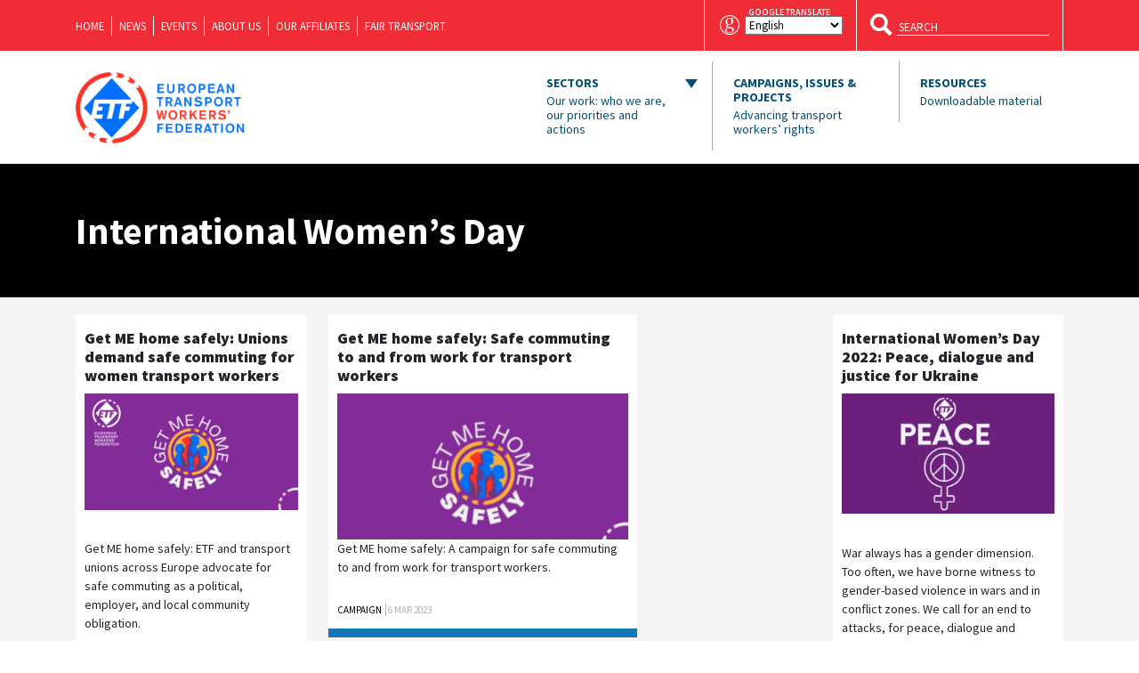

--- FILE ---
content_type: text/html; charset=UTF-8
request_url: https://www.etf-europe.org/tag/international-womens-day/
body_size: 17049
content:
<!DOCTYPE html>
    <html lang="en">
    <head>
        <meta charset="UTF-8">
        <meta name="viewport" content="width=device-width, initial-scale=1, shrink-to-fit=no">
        <title>ETF: European Transport Workers&#039; Federation | International Women&#039;s Day Archives - ETF: European Transport Workers&#039; Federation</title>
        <link rel="icon" href="https://www.etf-europe.org/wp-content/themes/etf-wp/assets/images/favicons/favicon-16x16.png" sizes="16x16">
        <link rel="icon" href="https://www.etf-europe.org/wp-content/themes/etf-wp/assets/images/favicons/etf-icon-new-32.png" sizes="32x32">
        <link rel="icon" href="https://www.etf-europe.org/wp-content/themes/etf-wp/assets/images/favicons/etf-icon-new-96.png" sizes="96x96">
        <link rel="apple-touch-icon" sizes="57x57" href="https://www.etf-europe.org/wp-content/themes/etf-wp/assets/images/favicons/etf-icon-new-57.png">
        <link rel="apple-touch-icon" sizes="60x60" href="https://www.etf-europe.org/wp-content/themes/etf-wp/assets/images/favicons/etf-icon-new-60.png">
        <link rel="apple-touch-icon" sizes="72x72" href="https://www.etf-europe.org/wp-content/themes/etf-wp/assets/images/favicons/etf-icon-new-72.png">
        <link rel="apple-touch-icon" sizes="76x76" href="https://www.etf-europe.org/wp-content/themes/etf-wp/assets/images/favicons/etf-icon-new-76.png">
        <link rel="apple-touch-icon" sizes="114x114" href="https://www.etf-europe.org/wp-content/themes/etf-wp/assets/images/favicons/etf-icon-new-114.png">
        <link rel="apple-touch-icon" sizes="120x120" href="https://www.etf-europe.org/wp-content/themes/etf-wp/assets/images/favicons/etf-icon-new-120.png">
        <link rel="apple-touch-icon" sizes="144x144" href="https://www.etf-europe.org/wp-content/themes/etf-wp/assets/images/favicons/etf-icon-new-144.png">
        <link rel="apple-touch-icon" sizes="152x152" href="https://www.etf-europe.org/wp-content/themes/etf-wp/assets/images/favicons/etf-icon-new-152.png">
        <link rel="apple-touch-icon" sizes="180x180" href="https://www.etf-europe.org/wp-content/themes/etf-wp/assets/images/favicons/etf-icon-new-180.png">
        <meta name="msapplication-TileColor" content="#000">
        <meta name="msapplication-TileImage" content="tile-icon.png">
        <meta name="msapplication-square70x70logo" content="https://www.etf-europe.org/wp-content/themes/etf-wp/assets/images/favicons/etf-icon-new-70.png">
        <meta name="msapplication-square150x150logo" content="https://www.etf-europe.org/wp-content/themes/etf-wp/assets/images/favicons/etf-icon-new-150.png">
        <meta name="msapplication-square310x310logo" content="https://www.etf-europe.org/wp-content/themes/etf-wp/assets/images/favicons/etf-icon-new-310.png">
		<meta name="google-site-verification" content="2fAPN-rJdXFOXjMRifzxEVsAF0cEAInP4QxCSjmt7OM" />
        <link rel="manifest" href="/manifest.json">
        <!--[if IE]> <link rel="shortcut icon" href="/favicon.ico"> <![endif]-->
        <!-- Place favicon.ico in the root directory -->
        <meta name='robots' content='index, follow, max-image-preview:large, max-snippet:-1, max-video-preview:-1' />
	<style>img:is([sizes="auto" i], [sizes^="auto," i]) { contain-intrinsic-size: 3000px 1500px }</style>
	
<!-- Google Tag Manager for WordPress by gtm4wp.com -->
<script data-cfasync="false" data-pagespeed-no-defer>
	var gtm4wp_datalayer_name = "dataLayer";
	var dataLayer = dataLayer || [];
</script>
<!-- End Google Tag Manager for WordPress by gtm4wp.com -->
	<!-- This site is optimized with the Yoast SEO plugin v26.4 - https://yoast.com/wordpress/plugins/seo/ -->
	<link rel="canonical" href="https://www.etf-europe.org/tag/international-womens-day/" />
	<link rel="next" href="https://www.etf-europe.org/tag/international-womens-day/page/2/" />
	<meta property="og:locale" content="en_US" />
	<meta property="og:type" content="article" />
	<meta property="og:title" content="International Women&#039;s Day Archives - ETF: European Transport Workers&#039; Federation" />
	<meta property="og:url" content="https://www.etf-europe.org/tag/international-womens-day/" />
	<meta property="og:site_name" content="ETF: European Transport Workers&#039; Federation" />
	<meta name="twitter:card" content="summary_large_image" />
	<meta name="twitter:site" content="@ETF_Europe" />
	<script type="application/ld+json" class="yoast-schema-graph">{"@context":"https://schema.org","@graph":[{"@type":"CollectionPage","@id":"https://www.etf-europe.org/tag/international-womens-day/","url":"https://www.etf-europe.org/tag/international-womens-day/","name":"International Women's Day Archives - ETF: European Transport Workers&#039; Federation","isPartOf":{"@id":"https://www.etf-europe.org/#website"},"primaryImageOfPage":{"@id":"https://www.etf-europe.org/tag/international-womens-day/#primaryimage"},"image":{"@id":"https://www.etf-europe.org/tag/international-womens-day/#primaryimage"},"thumbnailUrl":"https://www.etf-europe.org/wp-content/uploads/2023/03/Website-photos-63.png","breadcrumb":{"@id":"https://www.etf-europe.org/tag/international-womens-day/#breadcrumb"},"inLanguage":"en-US"},{"@type":"ImageObject","inLanguage":"en-US","@id":"https://www.etf-europe.org/tag/international-womens-day/#primaryimage","url":"https://www.etf-europe.org/wp-content/uploads/2023/03/Website-photos-63.png","contentUrl":"https://www.etf-europe.org/wp-content/uploads/2023/03/Website-photos-63.png","width":1080,"height":590},{"@type":"BreadcrumbList","@id":"https://www.etf-europe.org/tag/international-womens-day/#breadcrumb","itemListElement":[{"@type":"ListItem","position":1,"name":"Home","item":"https://www.etf-europe.org/"},{"@type":"ListItem","position":2,"name":"International Women's Day"}]},{"@type":"WebSite","@id":"https://www.etf-europe.org/#website","url":"https://www.etf-europe.org/","name":"ETF: European Transport Workers&#039; Federation","description":"The website of the European Transport Workers&#039; Federation","potentialAction":[{"@type":"SearchAction","target":{"@type":"EntryPoint","urlTemplate":"https://www.etf-europe.org/?s={search_term_string}"},"query-input":{"@type":"PropertyValueSpecification","valueRequired":true,"valueName":"search_term_string"}}],"inLanguage":"en-US"}]}</script>
	<!-- / Yoast SEO plugin. -->


<link rel='dns-prefetch' href='//www.etf-europe.org' />
<link rel="alternate" type="application/rss+xml" title="ETF: European Transport Workers&#039; Federation &raquo; International Women&#039;s Day Tag Feed" href="https://www.etf-europe.org/tag/international-womens-day/feed/" />
<link rel='stylesheet' id='wp-block-library-css' href='https://www.etf-europe.org/wp-includes/css/dist/block-library/style.min.css?ver=6.8.3' type='text/css' media='all' />
<style id='classic-theme-styles-inline-css' type='text/css'>
/*! This file is auto-generated */
.wp-block-button__link{color:#fff;background-color:#32373c;border-radius:9999px;box-shadow:none;text-decoration:none;padding:calc(.667em + 2px) calc(1.333em + 2px);font-size:1.125em}.wp-block-file__button{background:#32373c;color:#fff;text-decoration:none}
</style>
<style id='safe-svg-svg-icon-style-inline-css' type='text/css'>
.safe-svg-cover{text-align:center}.safe-svg-cover .safe-svg-inside{display:inline-block;max-width:100%}.safe-svg-cover svg{fill:currentColor;height:100%;max-height:100%;max-width:100%;width:100%}

</style>
<style id='global-styles-inline-css' type='text/css'>
:root{--wp--preset--aspect-ratio--square: 1;--wp--preset--aspect-ratio--4-3: 4/3;--wp--preset--aspect-ratio--3-4: 3/4;--wp--preset--aspect-ratio--3-2: 3/2;--wp--preset--aspect-ratio--2-3: 2/3;--wp--preset--aspect-ratio--16-9: 16/9;--wp--preset--aspect-ratio--9-16: 9/16;--wp--preset--color--black: #000000;--wp--preset--color--cyan-bluish-gray: #abb8c3;--wp--preset--color--white: #ffffff;--wp--preset--color--pale-pink: #f78da7;--wp--preset--color--vivid-red: #cf2e2e;--wp--preset--color--luminous-vivid-orange: #ff6900;--wp--preset--color--luminous-vivid-amber: #fcb900;--wp--preset--color--light-green-cyan: #7bdcb5;--wp--preset--color--vivid-green-cyan: #00d084;--wp--preset--color--pale-cyan-blue: #8ed1fc;--wp--preset--color--vivid-cyan-blue: #0693e3;--wp--preset--color--vivid-purple: #9b51e0;--wp--preset--gradient--vivid-cyan-blue-to-vivid-purple: linear-gradient(135deg,rgba(6,147,227,1) 0%,rgb(155,81,224) 100%);--wp--preset--gradient--light-green-cyan-to-vivid-green-cyan: linear-gradient(135deg,rgb(122,220,180) 0%,rgb(0,208,130) 100%);--wp--preset--gradient--luminous-vivid-amber-to-luminous-vivid-orange: linear-gradient(135deg,rgba(252,185,0,1) 0%,rgba(255,105,0,1) 100%);--wp--preset--gradient--luminous-vivid-orange-to-vivid-red: linear-gradient(135deg,rgba(255,105,0,1) 0%,rgb(207,46,46) 100%);--wp--preset--gradient--very-light-gray-to-cyan-bluish-gray: linear-gradient(135deg,rgb(238,238,238) 0%,rgb(169,184,195) 100%);--wp--preset--gradient--cool-to-warm-spectrum: linear-gradient(135deg,rgb(74,234,220) 0%,rgb(151,120,209) 20%,rgb(207,42,186) 40%,rgb(238,44,130) 60%,rgb(251,105,98) 80%,rgb(254,248,76) 100%);--wp--preset--gradient--blush-light-purple: linear-gradient(135deg,rgb(255,206,236) 0%,rgb(152,150,240) 100%);--wp--preset--gradient--blush-bordeaux: linear-gradient(135deg,rgb(254,205,165) 0%,rgb(254,45,45) 50%,rgb(107,0,62) 100%);--wp--preset--gradient--luminous-dusk: linear-gradient(135deg,rgb(255,203,112) 0%,rgb(199,81,192) 50%,rgb(65,88,208) 100%);--wp--preset--gradient--pale-ocean: linear-gradient(135deg,rgb(255,245,203) 0%,rgb(182,227,212) 50%,rgb(51,167,181) 100%);--wp--preset--gradient--electric-grass: linear-gradient(135deg,rgb(202,248,128) 0%,rgb(113,206,126) 100%);--wp--preset--gradient--midnight: linear-gradient(135deg,rgb(2,3,129) 0%,rgb(40,116,252) 100%);--wp--preset--font-size--small: 13px;--wp--preset--font-size--medium: 20px;--wp--preset--font-size--large: 36px;--wp--preset--font-size--x-large: 42px;--wp--preset--spacing--20: 0.44rem;--wp--preset--spacing--30: 0.67rem;--wp--preset--spacing--40: 1rem;--wp--preset--spacing--50: 1.5rem;--wp--preset--spacing--60: 2.25rem;--wp--preset--spacing--70: 3.38rem;--wp--preset--spacing--80: 5.06rem;--wp--preset--shadow--natural: 6px 6px 9px rgba(0, 0, 0, 0.2);--wp--preset--shadow--deep: 12px 12px 50px rgba(0, 0, 0, 0.4);--wp--preset--shadow--sharp: 6px 6px 0px rgba(0, 0, 0, 0.2);--wp--preset--shadow--outlined: 6px 6px 0px -3px rgba(255, 255, 255, 1), 6px 6px rgba(0, 0, 0, 1);--wp--preset--shadow--crisp: 6px 6px 0px rgba(0, 0, 0, 1);}:where(.is-layout-flex){gap: 0.5em;}:where(.is-layout-grid){gap: 0.5em;}body .is-layout-flex{display: flex;}.is-layout-flex{flex-wrap: wrap;align-items: center;}.is-layout-flex > :is(*, div){margin: 0;}body .is-layout-grid{display: grid;}.is-layout-grid > :is(*, div){margin: 0;}:where(.wp-block-columns.is-layout-flex){gap: 2em;}:where(.wp-block-columns.is-layout-grid){gap: 2em;}:where(.wp-block-post-template.is-layout-flex){gap: 1.25em;}:where(.wp-block-post-template.is-layout-grid){gap: 1.25em;}.has-black-color{color: var(--wp--preset--color--black) !important;}.has-cyan-bluish-gray-color{color: var(--wp--preset--color--cyan-bluish-gray) !important;}.has-white-color{color: var(--wp--preset--color--white) !important;}.has-pale-pink-color{color: var(--wp--preset--color--pale-pink) !important;}.has-vivid-red-color{color: var(--wp--preset--color--vivid-red) !important;}.has-luminous-vivid-orange-color{color: var(--wp--preset--color--luminous-vivid-orange) !important;}.has-luminous-vivid-amber-color{color: var(--wp--preset--color--luminous-vivid-amber) !important;}.has-light-green-cyan-color{color: var(--wp--preset--color--light-green-cyan) !important;}.has-vivid-green-cyan-color{color: var(--wp--preset--color--vivid-green-cyan) !important;}.has-pale-cyan-blue-color{color: var(--wp--preset--color--pale-cyan-blue) !important;}.has-vivid-cyan-blue-color{color: var(--wp--preset--color--vivid-cyan-blue) !important;}.has-vivid-purple-color{color: var(--wp--preset--color--vivid-purple) !important;}.has-black-background-color{background-color: var(--wp--preset--color--black) !important;}.has-cyan-bluish-gray-background-color{background-color: var(--wp--preset--color--cyan-bluish-gray) !important;}.has-white-background-color{background-color: var(--wp--preset--color--white) !important;}.has-pale-pink-background-color{background-color: var(--wp--preset--color--pale-pink) !important;}.has-vivid-red-background-color{background-color: var(--wp--preset--color--vivid-red) !important;}.has-luminous-vivid-orange-background-color{background-color: var(--wp--preset--color--luminous-vivid-orange) !important;}.has-luminous-vivid-amber-background-color{background-color: var(--wp--preset--color--luminous-vivid-amber) !important;}.has-light-green-cyan-background-color{background-color: var(--wp--preset--color--light-green-cyan) !important;}.has-vivid-green-cyan-background-color{background-color: var(--wp--preset--color--vivid-green-cyan) !important;}.has-pale-cyan-blue-background-color{background-color: var(--wp--preset--color--pale-cyan-blue) !important;}.has-vivid-cyan-blue-background-color{background-color: var(--wp--preset--color--vivid-cyan-blue) !important;}.has-vivid-purple-background-color{background-color: var(--wp--preset--color--vivid-purple) !important;}.has-black-border-color{border-color: var(--wp--preset--color--black) !important;}.has-cyan-bluish-gray-border-color{border-color: var(--wp--preset--color--cyan-bluish-gray) !important;}.has-white-border-color{border-color: var(--wp--preset--color--white) !important;}.has-pale-pink-border-color{border-color: var(--wp--preset--color--pale-pink) !important;}.has-vivid-red-border-color{border-color: var(--wp--preset--color--vivid-red) !important;}.has-luminous-vivid-orange-border-color{border-color: var(--wp--preset--color--luminous-vivid-orange) !important;}.has-luminous-vivid-amber-border-color{border-color: var(--wp--preset--color--luminous-vivid-amber) !important;}.has-light-green-cyan-border-color{border-color: var(--wp--preset--color--light-green-cyan) !important;}.has-vivid-green-cyan-border-color{border-color: var(--wp--preset--color--vivid-green-cyan) !important;}.has-pale-cyan-blue-border-color{border-color: var(--wp--preset--color--pale-cyan-blue) !important;}.has-vivid-cyan-blue-border-color{border-color: var(--wp--preset--color--vivid-cyan-blue) !important;}.has-vivid-purple-border-color{border-color: var(--wp--preset--color--vivid-purple) !important;}.has-vivid-cyan-blue-to-vivid-purple-gradient-background{background: var(--wp--preset--gradient--vivid-cyan-blue-to-vivid-purple) !important;}.has-light-green-cyan-to-vivid-green-cyan-gradient-background{background: var(--wp--preset--gradient--light-green-cyan-to-vivid-green-cyan) !important;}.has-luminous-vivid-amber-to-luminous-vivid-orange-gradient-background{background: var(--wp--preset--gradient--luminous-vivid-amber-to-luminous-vivid-orange) !important;}.has-luminous-vivid-orange-to-vivid-red-gradient-background{background: var(--wp--preset--gradient--luminous-vivid-orange-to-vivid-red) !important;}.has-very-light-gray-to-cyan-bluish-gray-gradient-background{background: var(--wp--preset--gradient--very-light-gray-to-cyan-bluish-gray) !important;}.has-cool-to-warm-spectrum-gradient-background{background: var(--wp--preset--gradient--cool-to-warm-spectrum) !important;}.has-blush-light-purple-gradient-background{background: var(--wp--preset--gradient--blush-light-purple) !important;}.has-blush-bordeaux-gradient-background{background: var(--wp--preset--gradient--blush-bordeaux) !important;}.has-luminous-dusk-gradient-background{background: var(--wp--preset--gradient--luminous-dusk) !important;}.has-pale-ocean-gradient-background{background: var(--wp--preset--gradient--pale-ocean) !important;}.has-electric-grass-gradient-background{background: var(--wp--preset--gradient--electric-grass) !important;}.has-midnight-gradient-background{background: var(--wp--preset--gradient--midnight) !important;}.has-small-font-size{font-size: var(--wp--preset--font-size--small) !important;}.has-medium-font-size{font-size: var(--wp--preset--font-size--medium) !important;}.has-large-font-size{font-size: var(--wp--preset--font-size--large) !important;}.has-x-large-font-size{font-size: var(--wp--preset--font-size--x-large) !important;}
:where(.wp-block-post-template.is-layout-flex){gap: 1.25em;}:where(.wp-block-post-template.is-layout-grid){gap: 1.25em;}
:where(.wp-block-columns.is-layout-flex){gap: 2em;}:where(.wp-block-columns.is-layout-grid){gap: 2em;}
:root :where(.wp-block-pullquote){font-size: 1.5em;line-height: 1.6;}
</style>
<link rel='stylesheet' id='gp-bttp-style-css' href='https://www.etf-europe.org/wp-content/plugins/gp-back-to-top/css/fo-2018-11-28-0.06211600%201543412297.css?ver=2.0' type='text/css' media='all' />
<link rel='stylesheet' id='wptables-public-css' href='https://www.etf-europe.org/wp-content/plugins/wptables/build/css/wptables.min.css?ver=1.3.9' type='text/css' media='all' />
<link rel='stylesheet' id='vendor-css-css' href='https://www.etf-europe.org/wp-content/themes/etf-wp/assets/css/vendor.css?ver=2.8.7' type='text/css' media='all' />
<link rel='stylesheet' id='app-css-css' href='https://www.etf-europe.org/wp-content/themes/etf-wp/assets/css/app.css?ver=2.8.9' type='text/css' media='all' />
<script type="text/javascript" src="https://www.etf-europe.org/wp-includes/js/jquery/jquery.js" id="jquery-js"></script>
<script type="text/javascript" src="https://www.etf-europe.org/wp-content/plugins/wptables/build/js/wptables.min.js?ver=1.3.9" id="wptables-public-js"></script>
<link rel="https://api.w.org/" href="https://www.etf-europe.org/wp-json/" /><link rel="alternate" title="JSON" type="application/json" href="https://www.etf-europe.org/wp-json/wp/v2/tags/308" /><link rel="EditURI" type="application/rsd+xml" title="RSD" href="https://www.etf-europe.org/xmlrpc.php?rsd" />
<meta name="generator" content="WordPress 6.8.3" />

<!-- Google Tag Manager for WordPress by gtm4wp.com -->
<!-- GTM Container placement set to footer -->
<script data-cfasync="false" data-pagespeed-no-defer type="text/javascript">
	var dataLayer_content = {"pagePostType":"post","pagePostType2":"tag-post"};
	dataLayer.push( dataLayer_content );
</script>
<script data-cfasync="false" data-pagespeed-no-defer type="text/javascript">
(function(w,d,s,l,i){w[l]=w[l]||[];w[l].push({'gtm.start':
new Date().getTime(),event:'gtm.js'});var f=d.getElementsByTagName(s)[0],
j=d.createElement(s),dl=l!='dataLayer'?'&l='+l:'';j.async=true;j.src=
'//www.googletagmanager.com/gtm.js?id='+i+dl;f.parentNode.insertBefore(j,f);
})(window,document,'script','dataLayer','GTM-NNTK92K');
</script>
<!-- End Google Tag Manager for WordPress by gtm4wp.com --><link rel="icon" href="https://www.etf-europe.org/wp-content/uploads/2022/04/cropped-ETF_2022_RED_BLUE_ICON_ONLY_DIGITAL_VIBRANT-150x150.png" sizes="32x32" />
<link rel="icon" href="https://www.etf-europe.org/wp-content/uploads/2022/04/cropped-ETF_2022_RED_BLUE_ICON_ONLY_DIGITAL_VIBRANT-300x300.png" sizes="192x192" />
<link rel="apple-touch-icon" href="https://www.etf-europe.org/wp-content/uploads/2022/04/cropped-ETF_2022_RED_BLUE_ICON_ONLY_DIGITAL_VIBRANT-300x300.png" />
<meta name="msapplication-TileImage" content="https://www.etf-europe.org/wp-content/uploads/2022/04/cropped-ETF_2022_RED_BLUE_ICON_ONLY_DIGITAL_VIBRANT-300x300.png" />
		<style type="text/css" id="wp-custom-css">
			.google-translate .label {
    position: relative;
}

.google-translate span.label:before {
    content: "google translate";
    position: absolute;
    top: -15px;
    font-size: 10px;
    left: 4px;
}

.filter-wrapper {
	max-width: 1000px;
}

.wp-block-table {
  overflow-x: auto;
  display: block;
  width: 100%;
}

.wp-block-table table {
  min-width: 100%;
}

  @media (max-width: 464px) {
    div[style*="justify-content: center"] {
      justify-content: left!important;
    }
  }		</style>
		        
            </head>
    <body data-rsssl=1 class="archive tag tag-international-womens-day tag-308 wp-theme-etf-wp body-logged-out">
    <header id="header" class="">
        <nav id="navbar" class="header-navbar navbar navbar-expand-md ">
            <div class="blue-container">
                <div class="container">
                    <div class="scrolled-nav">
                        <a class="navbar-brand" href="https://www.etf-europe.org">
                            <span class="header-logo white"  style="background-image: url('https://www.etf-europe.org/wp-content/uploads/2022/02/etf-logo-new-white.png');"></span>
                        </a>
                        <div class="menu-top-nav-container"><ul id="top-nav" class="menu"><li id="menu-item-14031" class="menu-item menu-item-type-post_type menu-item-object-page menu-item-home menu-item-14031"><a href="https://www.etf-europe.org/">Home</a></li>
<li id="menu-item-14032" class="menu-item menu-item-type-post_type menu-item-object-page menu-item-14032"><a href="https://www.etf-europe.org/news/">News</a></li>
<li id="menu-item-14033" class="menu-item menu-item-type-post_type menu-item-object-page menu-item-14033"><a href="https://www.etf-europe.org/events/">Events</a></li>
<li id="menu-item-14034" class="menu-item menu-item-type-post_type menu-item-object-page menu-item-14034"><a href="https://www.etf-europe.org/about-us/">About us</a></li>
<li id="menu-item-14035" class="menu-item menu-item-type-post_type menu-item-object-page menu-item-14035"><a href="https://www.etf-europe.org/about-us/our-affiliates/">Our Affiliates</a></li>
<li id="menu-item-14202" class="menu-item menu-item-type-post_type menu-item-object-page menu-item-14202"><a href="https://www.etf-europe.org/about-us/fair-transport/">Fair Transport</a></li>
</ul></div>                        <button class="navbar-toggler collapsed">
                            <span class="navbar-toggler-icon">
                                <span class="line line-top"></span>
                                <span class="line line-center line-first"></span>
                                <span class="line line-center line-second"></span>
                                <span class="line line-bottom"></span>
                            </span>
                        </button>
                    </div>
                    <div class="google-translate">
                        <i class="ic ic-google"></i>
                        <span class="label"><div class="gtranslate_wrapper" id="gt-wrapper-39876023"></div></span>
                    </div>
                    <form class="search" method="get" action="https://www.etf-europe.org/">
                        <button class="hdbtn transparent" type="submit">
                            <i class="ic ic-search"></i>
                        </button>
                        <input type="text" name="s" placeholder="SEARCH">
                    </form>
                </div>
            </div>
            <div class="container top-container">
                <a class="navbar-brand" href="https://www.etf-europe.org">
                    <span class="header-logo" style="background-image: url('https://www.etf-europe.org/wp-content/uploads/2022/02/etf-logo-new.png');"></span>
                </a>
                <button class="navbar-toggler collapsed" type="button" data-toggle="collapse" data-target="#navbar-content" aria-controls="navbar-content" aria-expanded="false" aria-label="Toggle navigation">
                <span class="navbar-toggler-icon">
                    <span class="line line-top"></span>
                    <span class="line line-center line-first"></span>
                    <span class="line line-center line-second"></span>
                    <span class="line line-bottom"></span>
                </span>
                </button>
                                 <div class="collapse navbar-collapse" id="navbar-content" aria-expanded="false">
                    <ul class="navbar-nav">
                        <li class="nav-item btn dropdown"><a class="nav-link navigation" data-toggle="dropdown" aria-expanded="false" aria-haspopup="true" href="#" id="our-work">Sectors<span>Our work: who we are, our priorities and actions</span></a><div class="dropdown-menu" aria-labelledby="our-work"><div class="dropdown-row"><div class="dropdown-heading">Transport Sectors</div><div class="dropdown-heading-line"></div><a class="dropdown-item" href="https://www.etf-europe.org/our_work/civil-aviation/"><span class="ic-circle"><i class="ic ic-civil-aviation"></i></span><span class="label">Civil Aviation</span></a><a class="dropdown-item" href="https://www.etf-europe.org/our_work/dockers/"><span class="ic-circle"><i class="ic ic-dockers"></i></span><span class="label">Dockers</span></a><a class="dropdown-item" href="https://www.etf-europe.org/our_work/european-works-councils/"><span class="ic-circle"><i class="ic ic-ewc"></i></span><span class="label">European Works Councils</span></a><a class="dropdown-item" href="https://www.etf-europe.org/our_work/fisheries/"><span class="ic-circle"><i class="ic ic-fisheries"></i></span><span class="label">Fisheries</span></a><a class="dropdown-item" href="https://www.etf-europe.org/our_work/gender-equality/"><span class="ic-circle"><i class="ic ic-gender-equality"></i></span><span class="label">Gender Equality</span></a><a class="dropdown-item" href="https://www.etf-europe.org/our_work/inland-waterways/"><span class="ic-circle"><i class="ic ic-inland-waterways"></i></span><span class="label">Inland Waterways</span></a><a class="dropdown-item" href="https://www.etf-europe.org/our_work/logistics/"><span class="ic-circle"><i class="ic ic-logistics"></i></span><span class="label">Logistics</span></a></div><div class="dropdown-row"><a class="dropdown-item" href="https://www.etf-europe.org/our_work/maritime-transport/"><span class="ic-circle"><i class="ic ic-maritime-transports"></i></span><span class="label">Maritime Transport</span></a><a class="dropdown-item" href="https://www.etf-europe.org/our_work/platform-work/"><span class="ic-circle"><svg xmlns="http://www.w3.org/2000/svg" xmlns:xlink="http://www.w3.org/1999/xlink" viewBox="0 0 256 256" xml:space="preserve">
  <path d="M8.9 206.3c8.2-8.9 16.3-17 23.4-25.8 2.2-2.7 2.5-7.5 2.6-11.4.3-9.7-.2-19.4.3-29.1.1-2.9 1.6-6.2 3.5-8.3 5.7-6.3 11.9-12.2 18-18.3 4.3-4.2 8-4.6 11.4-1.4 3.5 3.4 3.2 7.4-1.2 11.9-3.7 3.8-7.6 7.5-11.3 11.3-6.3 6.7-6.9 21.7-.4 28.3 8.7 8.8 12.4 19.2 12 31.4-.3 11 4.1 15.2 15 15.3h10.3c-2.7 4.8-6.2 8.2-11.3 7.8-12.8-1.2-21.9 4.5-29.4 14-2.5 3.1-5.3 6-8.7 9.7l5.6 2.6c2-1.3 4-2.2 5.6-3.7 3.4-3.1 6.2-6.9 9.8-9.5 3.1-2.2 7.1-4.9 10.5-4.6 11.3.9 19.4-3.9 26.3-12.1 1.3-1.6 3-2.9 6.5-6.2 1.6 2.6 2.7 5.5 4.7 7.4 23.5 21.7 51 28.7 81.3 18.4 30.9-10.4 49.5-32.8 54.2-65.2 6.2-43.3-15.3-78.1-56-92.3-3.2-1.1-3.4-2.8-3.4-5.5.1-16 .1-32 0-48 0-10.4-4.5-15-14.9-15H81.9c-10.3 0-14.8 4.6-14.8 15.2v78.6c-8-1.1-13.6 2.7-18.6 8.1-5 5.5-10.3 10.7-15.8 15.8-4.2 3.9-6.2 8.3-5.9 14.1.3 9.5 0 19 .1 28.6 0 5.2-1.6 9.6-5.4 13.3-5.9 5.6-11.5 11.6-17.3 17.5l4.7 7.1zm59.2-43.4c-10.3-4.5-11.2-21.9 0-26.5v26.5zm34.6-146.6h52.6c.4 5.6-1.9 8.1-7.2 8-12.7-.1-25.5-.1-38.2 0-5.4.1-7.7-2.4-7.2-8zM80.4 201.6c-1.4-.1-3.8-3.3-3.8-5.2-.3-22.5-.2-44.9-.1-67.4 0-1.8 1.5-3.5 1.7-5.3.4-4.2.6-8.5.3-12.7-.2-3.5-1.9-6.9-2-10.3-.2-25.1-.1-50.2-.1-75.4 0-9.1.5-9.5 9.8-9.5h6.5c.4.5.5.6.6.8 6.2 15.6 6.2 15.6 23.6 15.6h29.7c11.3 0 13.9-2 16.9-12.7.3-1.1.8-2.1 1.1-3.1.5-.2.8-.4 1.2-.4 18.1-.5 15.6-.3 15.7 15 .1 14 0 28.1 0 42H88.8v6c0 23.2.4 46.4-.1 69.7-.4 18.7 2.3 36.3 13.2 53.3-7.8-.2-14.7.1-21.5-.4zm104.3 27c-42.9 9.9-86.4-23.1-87.6-66.9-.7-26.6-.1-53.3-.1-80.8h71.2c41.7 0 73.7 32.1 73.7 73.8 0 36.9-22.4 65.8-57.2 73.9z"/>
  <path d="M149.6 104.7c1.3.1 2.2.2 3.1.2 13.3.4 16.4 3.6 16.4 16.7 0 6.3.1 12.5 0 18.8-.1 8.2-4.6 12.8-12.7 12.9-12.9.1-25.9.1-38.8 0-8.1-.1-12.7-4.6-12.8-12.7-.2-7-.1-14.1 0-21.1.1-10.2 4.4-14.4 14.7-14.5h3.5c2-5.4 2.7-11.2 6-14.4 2.4-2.4 8.2-1.8 12.5-1.6 5.8.2 7.3 3.5 8.1 15.7zm-36.8 25v8.1c.1 6.8.7 7.5 7.5 7.6h27.3c14.5 0 14.5 0 13.4-14.5 0-.3-.4-.6-.7-1.2h-47.5zm48-9c.2-6.7-.5-7.7-6.4-7.7-11.8-.1-23.5 0-35.3 0-5.3 0-7.1 2.5-5.9 7.7h47.6zm-20.1-23.4h-7.4v7.3h7.4v-7.3z"/>
  <path d="M142.3 181.6c.6-3.4 1-6.6 1.7-9.7 1.3-6.2 5.7-9.7 12-10.2 3.7-.3 8.4 2.1 10.5-3.7.2-.6 5.9-.3 6 .3 1.4 5.2 5.4 3.2 8.3 3.3 8.4.3 12.8 3.1 13.8 11.3.8 6.8 2.7 10.9 11.9 8.5-1.4 4.3-2.3 7.2-3.2 10.2 3.2 14.8.9 17-9.2 19-.3 2.2-.6 4.6-1 7.2H186c-.3-2.4-.5-4.7-.8-7.3h-31.6c-.2 2.2-.4 4.4-.7 7.1h-7.6c-.2-2.1-.4-4.5-.6-6.8-10.4-2.6-11.6-4.9-9.3-15.2.5-2.1 2.9-5-1.6-6.4-.8-.2-.9-3.8-.5-5.8.1-.7 2.3-1.3 3.7-1.5 1.6-.2 3.3-.2 5.3-.3zm46.3 4c-.5-3.7-1.1-7-1.5-10.4-.5-3.8-2.3-5.7-6.4-5.5-4.5.2-9.1 0-13.7 0-15.5 0-15.5 0-16.7 15.9h38.3zm-44.4 8.3c-.7 2.9-1.2 5.2-1.8 7.8h53.5l1.2-1.2c-1.9-2.2-3.8-6.2-5.7-6.3-15.6-.5-31.2-.3-47.2-.3z"/>
  <path d="M177.3 145c.5-3.1-2.4-6.9 3-8 .7-.2 1.1-2.5 1.4-3.8 1.7-7.4 5.3-13.7 12.3-16.9 5-2.2 9.2-4.3 7.4-11h8.1c-1.6 6.5 2.4 8.4 7.3 11 4.2 2.3 7.3 6.9 10.5 10.8 2.8 3.4.6 9.4 6.2 11.7.7.3.1 3.9.1 6.2h-56.3zm44-8c-.8-10.2-8.2-16.7-17.1-15.8-8.8.9-15 7.9-13.8 15.8h30.9z"/>
  <path d="M128.7 64.6c-9.6 0-11.8-2.3-11.8-12.3s2.1-12.1 11.9-12.1c10.1 0 12.1 2.1 12.1 12.6 0 9.7-2.2 11.8-12.2 11.8zM125.5 49v7.2h7.1V49h-7.1z"/>
  <path d="M108.6 52.8c0 9.8-2.1 11.9-12.1 11.9-9.8 0-11.9-2.3-11.9-12.8 0-9.4 2.4-11.7 12.5-11.6 9.5 0 11.5 2.2 11.5 12.5zM92.5 49c.1 2.9.2 5.1.3 7.3h7.3V49h-7.6z"/>
  <path d="M149.3 52.1c0-9.8 2.1-11.9 12.1-11.9 9.6 0 11.9 2.4 11.9 12.2 0 10-2.3 12.2-12.5 12.1-9.5.1-11.5-2.1-11.5-12.4zm8.4-3.2v7.4h7.2v-7.4h-7.2z"/>
</svg></span><span class="label">Platform Work</span></a><a class="dropdown-item" href="https://www.etf-europe.org/our_work/railways/"><span class="ic-circle"><i class="ic ic-railways"></i></span><span class="label">Railways</span></a><a class="dropdown-item" href="https://www.etf-europe.org/our_work/road-transport/"><span class="ic-circle"><i class="ic ic-road-transport"></i></span><span class="label">Road Transport</span></a><a class="dropdown-item" href="https://www.etf-europe.org/our_work/tourism/"><span class="ic-circle"><i class="ic ic-tourism"></i></span><span class="label">Tourism</span></a><a class="dropdown-item" href="https://www.etf-europe.org/our_work/urban-public-transport/"><span class="ic-circle"><i class="ic ic-urban-transport"></i></span><span class="label">Urban Public Transport</span></a><a class="dropdown-item" href="https://www.etf-europe.org/our_work/young-transport-workers/"><span class="ic-circle"><i class="ic ic-young-people"></i></span><span class="label">Young Transport Workers</span></a><div class="dropdown-heading-line"></div><a class="dropdown-item" href="https://www.etf-europe.org/our_work/cross-sectoral-news/"><span class="ic-circle"><?xml version="1.0" encoding="UTF-8"?> <svg xmlns="http://www.w3.org/2000/svg" xmlns:xlink="http://www.w3.org/1999/xlink" version="1.1" id="Layer_1" x="0px" y="0px" viewBox="0 0 764.9 764.8" style="enable-background:new 0 0 764.9 764.8;" xml:space="preserve"> <g> <path d="M527.2,376c1-5.2,2-10.2,3.1-15.2c0.9-4.4,1.9-8.7,2.9-13.1c0.5-2.2,1.1-2.7,3.2-2.8c1.3-0.1,2.6-0.1,3.8-0.1 c13.1,0,26.2,0,39.4,0c1.1,0,2.2,0,3.4,0c4.3-0.1,4.4-0.1,5.6-4.2c2-6.6,3.9-13.2,5.9-19.7c0.4-1.3,1.1-2.6,1.6-3.8 c0.6,0.2,1,0.1,1.2,0.3c22,23.5,43.9,47,66,70.6c-0.7,1-1.2,1.8-1.8,2.4c-11.1,11.9-22.2,23.8-33.2,35.7 c-11.7,12.6-23.3,25.3-35,38c-7,7.6-14.2,15.1-21.2,22.7c-5.1,5.5-10.1,11-15.2,16.5c-7,7.6-14.1,15.2-21.1,22.8 c-7.2,7.8-14.4,15.7-21.7,23.5c-11.6,12.5-23.3,24.9-35,37.3c-7.2,7.7-14.2,15.5-21.4,23.2c-9.7,10.5-19.5,21-29.3,31.5 c-5,5.4-9.9,10.8-14.9,16.2c-7.5,8.1-15,16.1-22.5,24.1c-1.4,1.5-2.7,3.2-4.2,4.6c-1.2,1.3-2.5,1.2-3.7-0.1 c-4.5-4.8-8.9-9.6-13.3-14.4c-7.3-7.8-14.5-15.7-21.8-23.5c-8.4-9.1-16.9-18.3-25.3-27.4c-5.1-5.5-10.2-10.9-15.3-16.4 c-10.9-11.7-21.8-23.3-32.6-35c-12.5-13.4-24.9-27-37.3-40.4c-8.8-9.5-17.7-18.8-26.5-28.2c-1-1-1.7-2.2-2.8-3.7 c0.9-0.3,1.6-0.7,2.3-0.8c1.4-0.1,2.9-0.1,4.3-0.1c22.6,0,45.1,0,67.7,0c1.4,0,2.9,0,4.3-0.1c1.4-0.2,2.3-1,2.6-2.4 c1-4.7,2.1-9.4,3.1-14c1.3-5.8,2.6-11.5,4.1-17.2c0.5-2,0.9-4,0.7-6c-2-1.4-4-0.9-5.8-0.9c-17.3,0-34.6,0-51.8,0 c-1.6,0-3.2,0-4.8-0.1c-0.7,0-1.5-0.4-2.3-0.6c0-4.7,1.3-9,2.1-13.3c0.8-4.2,1.9-8.4,2.9-12.6c1-4.3,1.1-8.9,3.3-13.1 c1.8-0.1,3.6-0.1,5.3-0.1c12.5,0,25,0,37.4,0c4.5,0,5.9,0.4,6.3-5.4c0.1-1.3,0.6-2.5,0.8-3.7c1.6-8.3,3.3-16.6,4.8-24.9 c0.3-1.4,0.2-2.8,0.2-4.1c-1.8-1.3-3.6-1-5.3-1c-11.4,0-22.7,0-34.1,0c-1.4,0-2.9,0-4.3-0.1c-0.8-0.1-1.5-0.4-2.2-0.6 c-0.6-2-0.1-3.7,0.2-5.4c1.4-7.2,3-14.4,4.4-21.6c0.3-1.6,0.9-3,2.5-4.5c36.4,0,73.2,0,110,0c0.9,0,1.9,0.2,3,0.3 c0.1,0.8,0.4,1.4,0.3,1.9c-1.7,8-3.5,15.9-5.1,23.9c-1.2,5.9-2.3,11.9-3.6,17.8c-1.1,5.3-2.3,10.6-3.5,15.9 c-1.3,6.1-2.7,12.2-4,18.2c-1.3,5.9-2.5,11.9-3.7,17.8c-1.4,6.9-2.8,13.8-4.3,20.6c-1.2,5.5-2.5,10.9-3.7,16.3 c-1.2,5.5-2.4,10.9-3.5,16.4c-0.1,0.6,0.1,1.2,0.1,2.1c1.1,0.2,2.2,0.5,3.3,0.5c13.9,0,27.8,0,41.8,0c0.6,0,1.3,0,1.9-0.1 c1.4-0.1,2.4-0.8,2.8-2.2c0.1-0.3,0.2-0.6,0.2-0.9c1.6-7.7,3.2-15.3,4.8-23c1.2-5.6,2.5-11.2,3.7-16.8c1.2-5.8,2.4-11.6,3.6-17.3 c1.2-5.9,2.5-11.9,3.8-17.8c1.3-5.9,2.6-11.9,3.8-17.8c1.3-6.2,2.6-12.5,4-18.7c1.3-6.1,2.6-12.2,3.9-18.3 c1.2-5.5,2.3-10.9,3.6-16.4c0.4-1.8,1.2-2.4,3-2.5c1.1-0.1,2.2-0.1,3.4-0.1c17.4,0,34.9,0,52.3,0c1.6,0,3.1,0.1,4.5,0.2 c1.4,1.8,0.7,3.4,0.4,4.9c-1.8,8.3-3.7,16.5-5.4,24.8c-1.3,6.1-2.4,12.2-3.7,18.3c-1.2,5.8-2.7,11.5-4,17.2 c-1.2,5.5-2.3,10.9-3.4,16.4c-1.4,6.6-2.9,13.1-4.3,19.6c-1.2,5.8-2.3,11.6-3.5,17.4c-1.2,5.8-2.5,11.5-3.8,17.3 c-0.8,3.9-1.7,7.8-2.4,11.7c-0.2,1,0,2.1,0,3.4c1.3,0.2,2.4,0.5,3.5,0.5c13.6,0,27.2,0,40.8,0c0.5,0,1,0,1.4,0c1.7,0,2.7-1,3.1-2.5 c0.6-2.6,1.2-5.3,1.7-8c1.4-6.7,2.9-13.4,4.3-20.1c1.3-6.1,2.4-12.2,3.6-18.3c0.9-4.4,1.9-8.7,2.9-13.1c1.1-5.2,2.2-10.3,3.3-15.5 c0.5-2.5,1-2.9,3.5-3c1.6-0.1,3.2,0,4.8,0c10.1,0,20.2,0,30.2,0c1.7,0,3.5-0.1,5.4-0.2c0.6-2.4,1.2-4.5,1.6-6.7 c2.1-9.2,4.1-18.4,6.1-27.6c0.2-0.8,0.3-1.6,0.3-2.4c0.1-1.3-0.7-2.2-1.9-2.3c-1.3-0.1-2.6-0.1-3.8-0.1c-10.4,0-20.8,0-31.2,0 C531,376.9,529.2,377.3,527.2,376z"></path> <path d="M385.1,88.2c66.2,72,132.7,142.8,198.1,214.6c0.1,0.2,0,0.6-0.1,1.3c-0.7,0.1-1.4,0.3-2.1,0.3c-1.8,0-3.5,0-5.3,0 c-118.1,0-236.2,0-354.2,0c-2.2,0-4.4,0-6.3,0.1c-1.7,1.4-2,2.9-2.3,4.5c-0.6,3.3-1.3,6.6-1.9,9.9c-1.4,7.2-2.9,14.4-4.4,21.6 c-1.2,5.8-2.6,11.5-3.8,17.3c-1.3,6.4-2.5,12.8-3.9,19.2c-1.2,5.6-2.5,11.2-3.7,16.8c-1.4,6.6-2.6,13.1-4,19.7 c-1.3,6.1-2.6,12.2-3.9,18.3c-1.3,6.3-2.5,12.5-3.8,18.8c-1,5-2.1,10-3.2,15c-0.1,0.4-0.5,0.8-0.7,1.2c-2.1-0.2-3-1.8-4.2-3 c-11.7-12.6-23.3-25.3-35-37.9c-9.9-10.6-19.9-21.1-29.7-31.7c-1.7-1.8-3.6-3.6-4.8-6.3c2.4-2.7,4.8-5.4,7.2-8.1 c7.8-8.4,15.6-16.9,23.4-25.2c5.1-5.5,10.3-10.9,15.4-16.4c5.8-6.2,11.5-12.3,17.3-18.5c7.5-8,15-16.1,22.5-24.1 c5.7-6.2,11.4-12.4,17.1-18.6c7.4-7.9,14.8-15.8,22.2-23.8c7.4-7.9,14.6-16,22-23.9c5.3-5.7,10.7-11.3,16.1-17 c5.7-6,11.3-12.1,16.9-18.2c7.4-7.9,14.7-15.9,22.1-23.8c8.6-9.2,17.1-18.5,25.7-27.7c10.5-11.3,21.1-22.6,31.6-33.8 c5.6-5.9,11.1-11.9,16.6-17.9C383.1,90.1,383.9,89.4,385.1,88.2z"></path> <path d="M142.7,589.5c-5.5,0.7-10-0.2-14.6-0.4c-4.6-0.2-9.2-0.8-13.8-0.4c-1.2,1.9-1,3.8-1.1,5.7c-0.4,8.3-0.8,16.6-1.3,24.9 c0,0.4-0.3,0.8-0.4,1.2c-1.1,0.5-1.6-0.2-2.1-0.8c-10-11.8-19.3-24.2-27.7-37.2c-9.7-15-18.4-30.5-25.6-46.9 c-3.4-7.7-6.8-15.4-9.8-23.3c-2.3-5.8-4.2-11.7-6-17.7c-2.7-9-5.4-18-7.3-27.3c-1.4-6.9-3.1-13.7-4-20.7c-0.7-5.5-2-11-2.6-16.5 c-0.8-6.8-1.5-13.7-1.7-20.5c-0.5-15.8-0.7-31.7,0.2-47.5c0.4-6.8,0.9-13.7,2-20.5c0.8-5,1.4-10.1,2.3-15.1 c0.8-4.1,1.7-8.1,2.5-12.2c0.4-1.9,0.5-3.8,1-5.7c2.9-12.7,6.4-25.4,10.7-37.7c4-11.4,8.4-22.7,13.6-33.7 c7.7-16.3,16.4-32.1,26.4-47.1c10.6-16,22.3-31,35.2-45.1c10.2-11.2,21.2-21.7,32.7-31.5c11.6-9.8,23.7-18.8,36.4-27 c9-5.8,18.1-11.3,27.5-16.3c12.2-6.5,24.8-12.3,37.7-17.3c8.9-3.5,17.9-6.6,27-9.6c4.2-1.4,8.6-2.4,12.9-3.5 c5.7-1.5,11.4-2.9,17.2-4.3c3.4-0.8,6.9-1.3,10.3-1.9c10.1-1.7,20.2-3.1,30.4-4.2c4.8-0.5,9.6-0.6,14.3-1c2.1-0.2,3.7,0.7,5,2.3 c4.1,5.1,8.3,10.1,12.4,15.2c1.3,1.6,2.5,3.3,3.8,5c-0.7,0.9-1.2,1.8-1.9,2.3c-7.7,6.5-15.3,12.9-23,19.4c-1.4,1.2-3,1.7-4.8,1.8 c-5.9,0.6-11.8,1.1-17.6,1.9c-3.5,0.4-7,1.1-10.4,1.8c-6.1,1.2-12.2,2.5-18.3,3.9c-4.3,1-8.6,2.3-12.9,3.4 c-6.2,1.6-12.2,3.7-18.2,5.8c-8.4,3-16.7,6.3-24.8,10c-17,7.6-33.2,16.8-48.6,27.3c-15.9,10.9-30.7,23.3-44.3,37 c-13,13-24.8,27-35.4,42c-7.6,10.8-14.5,22.1-20.6,33.8c-6,11.4-11.3,23.2-15.9,35.3c-3.3,8.8-6.1,17.8-8.7,26.8 c-2.9,10-5.1,20.1-6.9,30.3c-1.8,9.9-3.2,19.9-3.5,30c-0.2,6.5-0.9,13.1-1.3,19.6c-0.2,2.7-0.2,5.4,0,8.2 c0.3,6.2,0.8,12.4,1.3,18.6c0.5,6.5,0.8,13.1,1.6,19.6c0.8,6.5,2,12.9,3.3,19.3c1.2,5.8,2.5,11.5,4,17.3c1.2,4.8,2.4,9.6,4,14.3 c2.8,8.3,5.4,16.7,8.7,24.8c4.7,11.5,10,22.7,16.1,33.6c6.6,11.9,13.9,23.3,22,34.2c3.2,4.3,6.7,8.5,10,12.8 C140.8,586.7,141.5,587.8,142.7,589.5z"></path> <path d="M659.1,155.3c2.5,1.7,3.9,3.8,5.5,5.8c12.3,15.1,23.3,31.1,33,48c5.3,9.3,10.1,18.8,14.6,28.5c4.3,9.3,8.2,18.7,11.6,28.3 c3.7,10.2,7,20.5,9.5,31.1c1.7,7.3,3.4,14.6,4.9,21.9c1.6,8,3,16,3.9,24.1c1.1,9.3,2.2,18.7,2.3,28.2c0,6.2,0.5,12.5,0.3,18.7 c-0.3,10.9-0.6,21.7-1.6,32.5c-0.9,9.2-2.3,18.4-3.7,27.5c-0.9,6.1-2.5,12.2-3.9,18.2c-1,4.2-2,8.4-3.2,12.5 c-1.7,6.1-3.4,12.3-5.4,18.3c-2.7,8-5.5,16-8.7,23.8c-3.9,9.6-8.3,18.9-13.1,28.1c-11.9,23.2-26.3,44.8-43,64.8 c-14,16.8-29.4,32.3-46.2,46.3c-10.4,8.7-21.3,16.8-32.5,24.3C572,694,560,701,547.7,707.2c-9.6,4.9-19.5,9.4-29.6,13.3 c-8,3.1-16.1,5.8-24.3,8.5c-8,2.6-16.2,4.9-24.4,6.8c-6.2,1.4-12.3,3.4-18.8,3.8c-2.8,0.2-5.6,1.1-8.4,1.6 c-5.5,0.9-11,1.7-16.6,2.5c-1.4,0.2-2.9,0.3-4.3,0.4c-5.3,0.3-10.5,0.6-15.8,1c-1.9,0.1-3.4-0.4-4.6-1.9c-4.8-6-9.6-11.9-14.4-17.9 c-1.5-1.9-1.4-2.5,0.7-4.3c5.1-4.4,10.2-8.7,15.2-13c2.4-2.1,4.9-4.1,7.3-6.2c2.4-2.1,5.1-3.1,8.3-3.4c5.1-0.4,10.2-0.7,15.3-1.6 c6.6-1.1,13.1-2.5,19.7-4c4.7-1,9.3-2.1,14-3.4c9.5-2.5,18.9-5.6,28.2-9.1c13.8-5.1,27-11.2,39.9-18.2c10-5.4,19.6-11.3,28.9-17.7 c12.7-8.6,24.6-18.2,35.8-28.6c16.8-15.7,32-32.8,45.1-51.9c6.8-9.9,13-20,18.7-30.6c7.1-13.1,13-26.6,18.2-40.5 c3.4-9.1,6.2-18.4,8.8-27.8c1.5-5.4,2.4-10.9,3.5-16.4c1.4-7.2,2.7-14.4,4.1-21.6c0.1-0.5,0.2-0.9,0.2-1.4c0.5-7.5,1.2-15,1.6-22.5 c0.3-4.9,0.3-9.9,0.4-14.9c0.3-13.4-0.6-26.8-1.9-40.2c-0.4-4.1-1.1-8.2-1.9-12.3c-1.2-6.3-2.4-12.5-3.8-18.8 c-1.6-7.6-4-15.1-6.2-22.6c-3.1-10.4-6.9-20.6-11.1-30.5c-5.9-13.9-12.9-27.4-20.8-40.3c-6.3-10.2-13.1-20-20.5-29.5 c-1.8-2.4-3.9-4.7-5.7-7c-0.4-0.6-0.6-1.4-1.1-2.5c10.1,0.5,19.7,1.2,29.5,1.1c0.6-5.6,0.6-10.7,1.2-15.7 C658.5,165.4,657.8,160.4,659.1,155.3z"></path> <path d="M343.4,699.2c-0.2,2.1-1.8,2.8-3,3.8c-5.5,4.3-11,8.6-16.5,13c-0.6,0.5-1.2,1.1-1.6,1.5c-0.1,2,1.1,3.1,2.1,4.3 c5.1,6.1,10.2,12.2,15.4,18.3c0.5,0.6,0.9,1.3,1.5,2.2c-0.8,0.3-1.4,0.7-1.9,0.6c-6-0.9-12-1.8-18-2.7c-0.9-0.1-1.9-0.5-2.8-0.6 c-4.5-0.2-8.8-1.5-13.1-2.5c-4.6-1.1-9.3-2.1-13.9-3.3c-3.7-0.9-7.3-2-11-3.1c-3-0.9-6-2.1-9.1-2.9c-2.7-0.7-3.9-2.5-4.8-4.8 c-0.5-1.3-0.8-2.8-1.3-4.1c-2-5.7-4-11.4-6-17.2c-0.7-2.1-0.4-2.7,1.9-3.4c10.2-3.1,20.4-6.3,30.5-9.6c1.5-0.5,2.6-0.4,4.1,0 c6.3,1.8,12.6,3.4,19,4.9c8.7,2,17.4,3.9,26.3,4.8C342,698.4,342.7,698.9,343.4,699.2z"></path> <path d="M427.5,75.1c2.8-3.6,6.8-6,10.1-9.1c3.3-3,7-5.5,9.8-8.6c-0.1-2.1-1.4-3.2-2.4-4.4c-5.2-6-10.4-12-15.7-18 c-0.7-0.8-1.6-1.5-1.4-3c1.7,0,3.4-0.2,5.1,0c4.6,0.6,9.2,1.4,13.7,2.1c0.6,0.1,1.2,0.3,1.9,0.4c11,1.7,21.9,4.3,32.6,7.4 c5.7,1.6,11.2,3.5,16.8,5.2c2.3,0.7,3.7,2,4.5,4.4c2.2,6.8,4.8,13.5,7.1,20.3c0.4,1,0.4,2.2,0.6,3.3c-2.2,1.9-5,2.5-7.5,3.3 c-7.5,2.6-15.2,4.8-22.7,7.3c-2.6,0.9-4.9,0.8-7.4-0.1c-6.5-2.1-13.1-3.9-19.9-5.1c-8.3-1.6-16.6-3.2-24.9-4.8 C427.9,75.7,427.8,75.5,427.5,75.1z"></path> <path d="M557.9,72.7c3.8,1.5,6.3,3.2,8.8,4.7c8.9,5.3,17.6,10.8,26,16.9c7,5,13.7,10.3,20.5,15.5c1.4,1.1,2.4,2.5,2.2,4.5 c-0.7,8.4-1.2,16.9-1.9,25.6c-1,0.2-2,0.7-3.1,0.7c-2.9,0-5.7-0.3-8.6-0.4c-6.1-0.2-12.1-0.3-18.2-0.6c-2.2-0.1-4.4-0.5-6.6-1 c-1-0.2-2.1-0.8-2.9-1.5c-6.2-4.4-12.4-8.9-18.7-13.2c-3.5-2.4-7.3-4.5-11-6.7c-1.2-0.7-2.5-1.5-3.6-2.3c-0.5-0.3-0.7-1-1.1-1.7 c8.9-3.5,17.9-6,26.5-9.8c0.2-0.1,0.4-0.5,0.8-1.2C564.5,92.9,560.7,83.5,557.9,72.7z"></path> <path d="M229.6,662.3c-4.2,2-8.6,3-13,4.5c-4.2,1.4-8.4,2.9-12.4,4.3c-1,1.4-0.6,2.7-0.2,3.9c2.7,8.2,5.5,16.3,8.2,24.4 c0.2,0.7,0.2,1.5,0.4,2.6c-2.1-0.1-3.5-1.2-4.9-2c-5.3-3.2-10.7-6.3-16-9.6c-11.6-7.3-22.6-15.3-33.4-23.8 c-2.4-1.9-3.5-3.8-3.3-6.8c0.5-7.8,0.7-15.6,1.1-23.4c0-0.3,0.3-0.6,0.5-1c0.3-0.1,0.8-0.5,1.2-0.5c9.9,0.4,19.8,0.8,29.6,1.1 c2.5,0.1,4.6,0.6,6.6,2.1c10.3,7.5,20.9,14.5,31.9,21C227.3,659.8,229,660.3,229.6,662.3z"></path> </g> </svg> </i></span><span class="label">Cross sector</span></a></div></li><li class="nav-item "><a class="nav-link navigation" href="https://www.etf-europe.org/campaigns-issues/">Campaigns, Issues & Projects<span>Advancing transport workers’ rights</span></a></li><li class="nav-item "><a class="nav-link navigation" href="https://www.etf-europe.org/resources/">Resources<span>Downloadable material</span></a></li></li>
</li>
</li>
</li>
</li>
</li>
</li>
</li>
</li>
</li>
</li>
</li>
</li>
</li>
</li>
</li>
</li>
</li>
</li>
</li>
</li>
</li>
</li>
</li>
</li>
                    </ul>
                </div>
            </div>
        </nav></header><section class="hero-img-wrapper">
    <div class="img-bg hero-img sm from-left type-text" style="background-image: url();">
        <div class="container">
            <div class="wrapper img-bg-content text-alignment-left text-position-left">
                 
                    <h1 class="heading">International Women&#8217;s Day</h1>                            </div>
        </div>
    </div>
</section>
<div class="block white-smoke">
    <div class="container sector-container">
        <div class="page-content">
            <div class="cards masonry-grid">
                <div class="cards-container">
                    

<div class="grid-item ">
    <article class="card type-press-release">
        <div class="content">
            <h1 class="heading">
                <a href="https://www.etf-europe.org/get-me-home-safely-unions-demand-safe-commuting-to-work-for-women-transport-workers/">
                                        Get ME home safely: Unions demand safe commuting for women transport workers                </a>
            </h1>
                                            <div style="height: 164px; overflow: hidden;">
                    <a href="https://www.etf-europe.org/get-me-home-safely-unions-demand-safe-commuting-to-work-for-women-transport-workers/">
                        <img class="grid-img" width="300" height="164" src="https://www.etf-europe.org/wp-content/uploads/2023/03/Website-photos-63-300x164.png">
                    </a>
                </div>
                                        <div class="description"><p>Get ME home safely: ETF and transport unions across Europe advocate for safe commuting as a political, employer, and local community obligation.</p>
</div>
                        <div class="meta bottom">
                <div class="category">
                                                                    Press Release                                    </div>
				<div class="date">8 Mar 2023</div>
                <!--                     <div class="date">8 Mar 2023</div>
                 -->
            </div>
        </div>
    </article>                            
</div>

<div class="grid-item grid-item-3">
    <article class="card type-campaign">
        <div class="content">
            <h1 class="heading">
                <a href="https://www.etf-europe.org/activity/get-me-home-safely-safe-commuting-to-and-from-work-for-transport-workers/">
                                        Get ME home safely: Safe commuting to and from work for transport workers                </a>
            </h1>
                                            <div style="height: 164px; overflow: hidden;">
                    <a href="https://www.etf-europe.org/activity/get-me-home-safely-safe-commuting-to-and-from-work-for-transport-workers/">
                        <img class="grid-img" width="300" height="164" src="https://www.etf-europe.org/wp-content/uploads/2023/03/Website-photos-67-300x164.png">
                    </a>
                </div>
                                        <div class="description"><p>Get ME home safely: A campaign for safe commuting to and from work for transport workers.</p>
</div>
                        <div class="meta bottom">
                <div class="category">
                                                                    Campaign                                    </div>
				<div class="date">6 Mar 2023</div>
                <!--                     <div class="date">6 Mar 2023</div>
                 -->
            </div>
        </div>
    </article>                            
</div>

<div class="grid-item ">
    <article class="card type-news">
        <div class="content">
            <h1 class="heading">
                <a href="https://www.etf-europe.org/iwd2022-peace-dialogue-and-justice-for-ukraine/">
                                        International Women&#8217;s Day 2022: Peace, dialogue and justice for Ukraine                </a>
            </h1>
                                            <div style="height: 169px; overflow: hidden;">
                    <a href="https://www.etf-europe.org/iwd2022-peace-dialogue-and-justice-for-ukraine/">
                        <img class="grid-img" width="300" height="169" src="https://www.etf-europe.org/wp-content/uploads/2022/03/PEACE-1-300x169.png">
                    </a>
                </div>
                                        <div class="description"><p>War always has a gender dimension. Too often, we have borne witness to gender-based violence in wars and in conflict zones. We call for an end to attacks, for peace, dialogue and justice.</p>
</div>
                        <div class="meta bottom">
                <div class="category">
                                                                    News                                    </div>
				<div class="date">8 Mar 2022</div>
                <!--                     <div class="date">8 Mar 2022</div>
                 -->
            </div>
        </div>
    </article>                            
</div>

<div class="grid-item ">
    <article class="card type-press-release">
        <div class="content">
            <h1 class="heading">
                <a href="https://www.etf-europe.org/etf-ecsa-eu-shipping-needs-to-attract-and-retain-more-women/">
                                        ETF-ECSA: EU shipping needs to attract and retain more women                </a>
            </h1>
                                            <div style="height: 199px; overflow: hidden;">
                    <a href="https://www.etf-europe.org/etf-ecsa-eu-shipping-needs-to-attract-and-retain-more-women/">
                        <img class="grid-img" width="300" height="199" src="https://www.etf-europe.org/wp-content/uploads/2021/03/pexels-ranjith-ar-40642-300x199.jpg">
                    </a>
                </div>
                                        <div class="description"><p>On International Women&#8217;s Day, ECSA and ETF continue to advocate the enhanced participation of women in European shipping. As part of the WESS project, they are launching a survey that will help them determine the current state of women’s employment in the sector and assess women seafarers’ needs, a first step of an EU-funded project to increase women’s participation in the shipping industry. </p>
</div>
                        <div class="meta bottom">
                <div class="category">
                                                                    Press Release                                    </div>
				<div class="date">8 Mar 2021</div>
                <!--                     <div class="date">8 Mar 2021</div>
                 -->
            </div>
        </div>
    </article>                            
</div>

<div class="grid-item ">
    <article class="card type-statement">
        <div class="content">
            <h1 class="heading">
                <a href="https://www.etf-europe.org/iwd-2021-employers-and-governments-must-do-more-to-protect-women-at-work/">
                                        IWD 2021: Employers and governments must do more to protect women at work!                </a>
            </h1>
                                            <div style="height: 164px; overflow: hidden;">
                    <a href="https://www.etf-europe.org/iwd-2021-employers-and-governments-must-do-more-to-protect-women-at-work/">
                        <img class="grid-img" width="300" height="164" src="https://www.etf-europe.org/wp-content/uploads/2021/03/website-quote-300x164.png">
                    </a>
                </div>
                                        <div class="description"><p>&#8220;In the transport sector, violence and harassment are still often seen as part of the job. And that is unacceptable&#8221;. On International Women&#8217;s Day, the ETF joins the international trade union movement to call on governments to ratify the ILO Violence and Harassment Convention no. 190, which will come into force in June this year.  </p>
</div>
                        <div class="meta bottom">
                <div class="category">
                                                                    Statement                                    </div>
				<div class="date">8 Mar 2021</div>
                <!--                     <div class="date">8 Mar 2021</div>
                 -->
            </div>
        </div>
    </article>                            
</div>

<div class="grid-item ">
    <article class="card type-news">
        <div class="content">
            <h1 class="heading">
                <a href="https://www.etf-europe.org/international-womens-day-2020-making-the-transport-sector-fit-for-women-workers/">
                                        International Women’s Day 2020: Making the transport sector fit for women workers                </a>
            </h1>
                                            <div style="height: 300px; overflow: hidden;">
                    <a href="https://www.etf-europe.org/international-womens-day-2020-making-the-transport-sector-fit-for-women-workers/">
                        <img class="grid-img" width="300" height="300" src="https://www.etf-europe.org/wp-content/uploads/2020/03/YMWIT_logo_RING_FInal_WHITE-300x300.png">
                    </a>
                </div>
                                        <div class="description"><p>On the occasion International Women’s Day, the ETF presents a teaser of the findings from the ETF survey on how to make the transport sector fit for women workers.</p>
</div>
                        <div class="meta bottom">
                <div class="category">
                                                                    News                                    </div>
				<div class="date">9 Mar 2020</div>
                <!--                     <div class="date">9 Mar 2020</div>
                 -->
            </div>
        </div>
    </article>                            
</div>

<div class="grid-item ">
    <article class="card type-press-release">
        <div class="content">
            <h1 class="heading">
                <a href="https://www.etf-europe.org/maritime-unions-and-employers-on-international-womens-day-2018-the-time-is-now/">
                                        Maritime unions and employers on International Women&#8217;s Day 2018 &#8211; The Time is NOW                </a>
            </h1>
                                        <div class="description"><p>European shipowners and transport workers are jointly marking International Women&#8217;s Day, a global day celebrating the social, economic, cultural and political achievements of women.</p>
</div>
                        <div class="meta bottom">
                <div class="category">
                                                                    Press Release                                    </div>
				<div class="date">8 Mar 2018</div>
                <!--                     <div class="date">8 Mar 2018</div>
                 -->
            </div>
        </div>
    </article>                            
</div>

<div class="grid-item ">
    <article class="card type-press-release">
        <div class="content">
            <h1 class="heading">
                <a href="https://www.etf-europe.org/women-transport-workers-need-change-now-yes-to-an-eu-work-life-balance-directive/">
                                        Women transport workers need change now: yes to an EU work-life balance directive!                </a>
            </h1>
                                        <div class="description"></div>
                        <div class="meta bottom">
                <div class="category">
                                                                    Press Release                                    </div>
				<div class="date">8 Mar 2018</div>
                <!--                     <div class="date">8 Mar 2018</div>
                 -->
            </div>
        </div>
    </article>                            
</div>

<div class="grid-item ">
    <article class="card type-news">
        <div class="content">
            <h1 class="heading">
                <a href="https://www.etf-europe.org/women-set-the-scene-for-fair-transport/">
                                        Women set the scene for fair transport                </a>
            </h1>
                                        <div class="description"></div>
                        <div class="meta bottom">
                <div class="category">
                                                                    News                                    </div>
				<div class="date">8 Mar 2017</div>
                <!--                     <div class="date">8 Mar 2017</div>
                 -->
            </div>
        </div>
    </article>                            
</div>

<div class="grid-item ">
    <article class="card type-news">
        <div class="content">
            <h1 class="heading">
                <a href="https://www.etf-europe.org/women-transport-workers-keep-gender-equality-on-top-of-union-agenda/">
                                        Women transport workers keep gender equality on top of union agenda                </a>
            </h1>
                                            <div style="height: 225px; overflow: hidden;">
                    <a href="https://www.etf-europe.org/women-transport-workers-keep-gender-equality-on-top-of-union-agenda/">
                        <img class="grid-img" width="300" height="225" src="https://www.etf-europe.org/wp-content/uploads/2018/10/090315_women-300x225.jpg">
                    </a>
                </div>
                                        <div class="description"></div>
                        <div class="meta bottom">
                <div class="category">
                                                                    News                                    </div>
				<div class="date">9 Mar 2015</div>
                <!--                     <div class="date">9 Mar 2015</div>
                 -->
            </div>
        </div>
    </article>                            
</div>                </div>
            </div>
            <nav class="text-center">
                <div class='text-center'><ul class='pagination'><li class='page item-active'><a>01</a></li><li class='page'><a href='https://www.etf-europe.org/tag/international-womens-day/page/2/' class='inactive' >02</a></li></ul></div>
            </nav>
        </div>        
    </div>
</div>


    

   <footer id="footer">
       <div class="container">
           <div class="footer-container">
               <div class="footer-info">
                   <div id="text-5" class="footer-links widget_text">			<div class="textwidget"><p><strong>© 2023 All rights reserved</strong></p>
<p><strong>For general enquiries, please contact:</strong><br />
<strong>+32 2 285 46 60</strong><br />
<strong><a href="mailto:etf@etf-europe.org">etf@etf-europe.org</a></strong></p>
</div>
		</div>                   <img src="https://www.etf-europe.org/wp-content/uploads/2022/02/etf-logo-mark-new.png" alt="" style="margin-right: 15px;">
                   <a href="http://www.itfglobal.org/en/global/" target="_blank"><img src="https://www.etf-europe.org/wp-content/themes/etf-wp/assets/images/logo/itf-logo-mark.png" alt=""></a>
                   <div class="clearfix"></div>
                   <a href="https://www.wearehdk.com/?utm_source=ETF&utm_medium=website&utm_campaign=made_by_hdk" target="_blank" rel="noopener">Site by HdK</a>
               </div>
               <nav class="footer-nav">
                   <div class="nav-column">
                      <div id="nav_menu-6" class="footer-links widget_nav_menu"><div class="menu-our-work-container"><ul id="menu-our-work" class="menu"><li id="menu-item-481" class="menu-item menu-item-type-custom menu-item-object-custom menu-item-has-children menu-item-481"><a href="#">Our Work</a>
<ul class="sub-menu">
	<li id="menu-item-472" class="menu-item menu-item-type-taxonomy menu-item-object-our_work menu-item-472"><a href="https://www.etf-europe.org/our_work/civil-aviation/">Civil Aviation</a></li>
	<li id="menu-item-471" class="menu-item menu-item-type-taxonomy menu-item-object-our_work menu-item-471"><a href="https://www.etf-europe.org/our_work/dockers/">Dockers</a></li>
	<li id="menu-item-475" class="menu-item menu-item-type-taxonomy menu-item-object-our_work menu-item-475"><a href="https://www.etf-europe.org/our_work/fisheries/">Fisheries</a></li>
	<li id="menu-item-476" class="menu-item menu-item-type-taxonomy menu-item-object-our_work menu-item-476"><a href="https://www.etf-europe.org/our_work/inland-waterways/">Inland Waterways</a></li>
	<li id="menu-item-474" class="menu-item menu-item-type-taxonomy menu-item-object-our_work menu-item-474"><a href="https://www.etf-europe.org/our_work/logistics/">Logistics</a></li>
	<li id="menu-item-473" class="menu-item menu-item-type-taxonomy menu-item-object-our_work menu-item-473"><a href="https://www.etf-europe.org/our_work/maritime-transport/">Maritime Transport</a></li>
	<li id="menu-item-477" class="menu-item menu-item-type-taxonomy menu-item-object-our_work menu-item-477"><a href="https://www.etf-europe.org/our_work/railways/">Railways</a></li>
	<li id="menu-item-478" class="menu-item menu-item-type-taxonomy menu-item-object-our_work menu-item-478"><a href="https://www.etf-europe.org/our_work/road-transport/">Road Transport</a></li>
	<li id="menu-item-479" class="menu-item menu-item-type-taxonomy menu-item-object-our_work menu-item-479"><a href="https://www.etf-europe.org/our_work/tourism/">Tourism</a></li>
	<li id="menu-item-480" class="menu-item menu-item-type-taxonomy menu-item-object-our_work menu-item-480"><a href="https://www.etf-europe.org/our_work/urban-public-transport/">Urban Public Transport</a></li>
	<li id="menu-item-1158" class="menu-item menu-item-type-taxonomy menu-item-object-our_work menu-item-1158"><a href="https://www.etf-europe.org/our_work/european-works-councils/">European Works Councils</a></li>
	<li id="menu-item-1159" class="menu-item menu-item-type-taxonomy menu-item-object-our_work menu-item-1159"><a href="https://www.etf-europe.org/our_work/gender-equality/">Gender Equality</a></li>
	<li id="menu-item-1160" class="menu-item menu-item-type-taxonomy menu-item-object-our_work menu-item-1160"><a href="https://www.etf-europe.org/our_work/young-transport-workers/">Young Transport Workers</a></li>
	<li id="menu-item-12843" class="menu-item menu-item-type-taxonomy menu-item-object-our_work menu-item-12843"><a href="https://www.etf-europe.org/our_work/cross-sectoral-news/">Cross sector</a></li>
</ul>
</li>
</ul></div></div>                   </div>
                   <div class="nav-column">
                      <div id="nav_menu-7" class="footer-links widget_nav_menu"><div class="menu-middle-footer-container"><ul id="menu-middle-footer" class="menu"><li id="menu-item-1169" class="menu-item menu-item-type-post_type menu-item-object-page menu-item-1169"><a href="https://www.etf-europe.org/campaigns-issues/">Campaigns &#038; Issues</a></li>
<li id="menu-item-1170" class="menu-item menu-item-type-post_type menu-item-object-page menu-item-1170"><a href="https://www.etf-europe.org/news/">News</a></li>
<li id="menu-item-1171" class="menu-item menu-item-type-post_type menu-item-object-page menu-item-1171"><a href="https://www.etf-europe.org/resources/">Resources</a></li>
<li id="menu-item-1161" class="menu-item menu-item-type-post_type menu-item-object-page menu-item-has-children menu-item-1161"><a href="https://www.etf-europe.org/about-us/">About us</a>
<ul class="sub-menu">
	<li id="menu-item-1162" class="menu-item menu-item-type-post_type menu-item-object-page menu-item-1162"><a href="https://www.etf-europe.org/about-us/our-mission/">Our mission</a></li>
	<li id="menu-item-1163" class="menu-item menu-item-type-post_type menu-item-object-page menu-item-1163"><a href="https://www.etf-europe.org/about-us/governance-bodies/">Governance bodies</a></li>
	<li id="menu-item-1164" class="menu-item menu-item-type-post_type menu-item-object-page menu-item-1164"><a href="https://www.etf-europe.org/about-us/our-affiliates/">Our Affiliates</a></li>
	<li id="menu-item-1165" class="menu-item menu-item-type-post_type menu-item-object-page menu-item-1165"><a href="https://www.etf-europe.org/about-us/team/">Team</a></li>
	<li id="menu-item-1166" class="menu-item menu-item-type-post_type menu-item-object-page menu-item-1166"><a href="https://www.etf-europe.org/about-us/opportunities-to-tender/">Opportunities to tender</a></li>
	<li id="menu-item-1167" class="menu-item menu-item-type-post_type menu-item-object-page menu-item-1167"><a href="https://www.etf-europe.org/about-us/vacancies/">Vacancies</a></li>
	<li id="menu-item-4666" class="menu-item menu-item-type-post_type menu-item-object-page menu-item-4666"><a href="https://www.etf-europe.org/about-us/meeting-rooms-for-hire/">Meeting rooms for hire</a></li>
	<li id="menu-item-1168" class="menu-item menu-item-type-post_type menu-item-object-page menu-item-1168"><a href="https://www.etf-europe.org/about-us/contact-us/">Contact us</a></li>
</ul>
</li>
<li id="menu-item-10427" class="menu-item menu-item-type-post_type menu-item-object-page menu-item-10427"><a href="https://www.etf-europe.org/about-us/fair-transport/">Fair Transport</a></li>
</ul></div></div>                   </div>
                   <div class="nav-column">
                      <div id="nav_menu-8" class="footer-links widget_nav_menu"><div class="menu-right-footer-container"><ul id="menu-right-footer" class="menu"><li id="menu-item-937" class="menu-item menu-item-type-post_type menu-item-object-page menu-item-privacy-policy menu-item-937"><a rel="privacy-policy" href="https://www.etf-europe.org/privacy-policy/">Privacy Policy</a></li>
<li id="menu-item-1094" class="menu-item menu-item-type-post_type menu-item-object-page menu-item-1094"><a href="https://www.etf-europe.org/mutual-respect-policy/">Mutual Respect Policy</a></li>
<li id="menu-item-1095" class="menu-item menu-item-type-post_type menu-item-object-page menu-item-1095"><a href="https://www.etf-europe.org/cookies-policy/">Cookies Policy</a></li>
</ul></div></div>                   </div>
                </nav>
           </div>
           <div class="footer-top-container">
               <div class="google-translate">
                   <i class="ic ic-google"></i>
                   <span class="label"><div class="gtranslate_wrapper" id="gt-wrapper-78618763"></div></span>
               </div>
               <form class="search" method="get" action="https://www.etf-europe.org/">
                   <button class="hdbtn transparent" type="submit">
                       <i class="ic ic-search"></i>
                   </button>
                   <input type="text" name="s" placeholder="SEARCH">
               </form>
           </div>
       </div>
   </footer>
<script type="speculationrules">
{"prefetch":[{"source":"document","where":{"and":[{"href_matches":"\/*"},{"not":{"href_matches":["\/wp-*.php","\/wp-admin\/*","\/wp-content\/uploads\/*","\/wp-content\/*","\/wp-content\/plugins\/*","\/wp-content\/themes\/etf-wp\/*","\/*\\?(.+)"]}},{"not":{"selector_matches":"a[rel~=\"nofollow\"]"}},{"not":{"selector_matches":".no-prefetch, .no-prefetch a"}}]},"eagerness":"conservative"}]}
</script>

<!-- GTM Container placement set to footer -->
<!-- Google Tag Manager (noscript) -->
				<noscript><iframe src="https://www.googletagmanager.com/ns.html?id=GTM-NNTK92K" height="0" width="0" style="display:none;visibility:hidden" aria-hidden="true"></iframe></noscript>
<!-- End Google Tag Manager (noscript) --><script type="text/javascript" src="https://www.etf-europe.org/wp-content/plugins/gp-back-to-top/js/gp-bttp.js?ver=2.0" id="gp-bttp-jquery-js"></script>
<script type="text/javascript" src="https://www.etf-europe.org/wp-content/plugins/duracelltomi-google-tag-manager/dist/js/gtm4wp-form-move-tracker.js?ver=1.22.1" id="gtm4wp-form-move-tracker-js"></script>
<script type="text/javascript" id="app-js-js-extra">
/* <![CDATA[ */
var meta = {"ajaxurl":"https:\/\/www.etf-europe.org\/wp-admin\/admin-ajax.php","page":{"term_id":308,"name":"International Women's Day","slug":"international-womens-day","term_group":0,"term_taxonomy_id":308,"taxonomy":"post_tag","description":"","parent":0,"count":11,"filter":"raw"},"template":"","posts":"{\"tag\":\"international-womens-day\",\"error\":\"\",\"m\":\"\",\"p\":0,\"post_parent\":\"\",\"subpost\":\"\",\"subpost_id\":\"\",\"attachment\":\"\",\"attachment_id\":0,\"name\":\"\",\"pagename\":\"\",\"page_id\":0,\"second\":\"\",\"minute\":\"\",\"hour\":\"\",\"day\":0,\"monthnum\":0,\"year\":0,\"w\":0,\"category_name\":\"\",\"cat\":\"\",\"tag_id\":308,\"author\":\"\",\"author_name\":\"\",\"feed\":\"\",\"tb\":\"\",\"paged\":0,\"meta_key\":\"\",\"meta_value\":\"\",\"preview\":\"\",\"s\":\"\",\"sentence\":\"\",\"title\":\"\",\"fields\":\"all\",\"menu_order\":\"\",\"embed\":\"\",\"category__in\":[],\"category__not_in\":[],\"category__and\":[],\"post__in\":[],\"post__not_in\":[],\"post_name__in\":[],\"tag__in\":[],\"tag__not_in\":[],\"tag__and\":[],\"tag_slug__in\":[\"international-womens-day\"],\"tag_slug__and\":[],\"post_parent__in\":[],\"post_parent__not_in\":[],\"author__in\":[],\"author__not_in\":[],\"search_columns\":[],\"post_type\":[\"post\",\"activity\",\"resource\"],\"ignore_sticky_posts\":false,\"suppress_filters\":false,\"cache_results\":true,\"update_post_term_cache\":true,\"update_menu_item_cache\":false,\"lazy_load_term_meta\":true,\"update_post_meta_cache\":true,\"posts_per_page\":10,\"nopaging\":false,\"comments_per_page\":\"50\",\"no_found_rows\":false,\"order\":\"DESC\"}","current_page":"1","max_page":"2"};
/* ]]> */
</script>
<script type="text/javascript" src="https://www.etf-europe.org/wp-content/themes/etf-wp/assets/js/app.js?ver=6.8.3" id="app-js-js"></script>
<script type="text/javascript" id="gt_widget_script_39876023-js-before">
/* <![CDATA[ */
window.gtranslateSettings = /* document.write */ window.gtranslateSettings || {};window.gtranslateSettings['39876023'] = {"default_language":"en","languages":["bg","hr","cs","da","nl","en","et","fi","fr","ka","de","el","hu","is","ga","it","lv","lt","mk","mt","no","pl","pt","ro","ru","sr","sk","sl","es","sv","tr","uk"],"url_structure":"none","wrapper_selector":"#gt-wrapper-39876023","select_language_label":"Select Language","horizontal_position":"inline","flags_location":"\/wp-content\/plugins\/gtranslate\/flags\/"};
/* ]]> */
</script><script src="https://www.etf-europe.org/wp-content/plugins/gtranslate/js/dropdown.js?ver=6.8.3" data-no-optimize="1" data-no-minify="1" data-gt-orig-url="/tag/international-womens-day/" data-gt-orig-domain="www.etf-europe.org" data-gt-widget-id="39876023" defer></script><script type="text/javascript" id="gt_widget_script_78618763-js-before">
/* <![CDATA[ */
window.gtranslateSettings = /* document.write */ window.gtranslateSettings || {};window.gtranslateSettings['78618763'] = {"default_language":"en","languages":["bg","hr","cs","da","nl","en","et","fi","fr","ka","de","el","hu","is","ga","it","lv","lt","mk","mt","no","pl","pt","ro","ru","sr","sk","sl","es","sv","tr","uk"],"url_structure":"none","wrapper_selector":"#gt-wrapper-78618763","select_language_label":"Select Language","horizontal_position":"inline","flags_location":"\/wp-content\/plugins\/gtranslate\/flags\/"};
/* ]]> */
</script><script src="https://www.etf-europe.org/wp-content/plugins/gtranslate/js/dropdown.js?ver=6.8.3" data-no-optimize="1" data-no-minify="1" data-gt-orig-url="/tag/international-womens-day/" data-gt-orig-domain="www.etf-europe.org" data-gt-widget-id="78618763" defer></script><!-- Go to www.addthis.com/dashboard to customize your tools -->
<script type="text/javascript" src="//s7.addthis.com/js/300/addthis_widget.js#pubid=ra-54dff2ff055572c3"></script>
</body>

</html

--- FILE ---
content_type: text/css
request_url: https://www.etf-europe.org/wp-content/themes/etf-wp/assets/css/app.css?ver=2.8.9
body_size: 13002
content:
@import url("https://fonts.googleapis.com/css?family=Source+Sans+Pro:400,600,700,900");

/*MEDIA QUERIES*/
/*BOOTSTRAP OVERWRITES*/
/*COLORS*/
.font-main {
  font-family: "Source Sans Pro", HelveticaNeue, Arial, sans-serif !important;
}

body {
  font-size: 16px;
  font-family: "Source Sans Pro", HelveticaNeue, Arial, sans-serif;
}

a:hover {
  text-decoration: none;
}

@font-face {
  font-family: 'icons';
  src: url("./fonts/icons/icons.ttf?b5141e") format("truetype"), url("./fonts/icons/icons.woff?b5141e") format("woff"), url("./fonts/icons/icons.svg?b5141e#icons") format("svg");
  font-weight: normal;
  font-style: normal;
}

.ic {
  /* use !important to prevent issues with browser extensions that change fonts */
  font-family: "icons" !important;
  speak: none;
  font-style: normal;
  font-weight: normal;
  font-variant: normal;
  text-transform: none;
  line-height: 1;
  /* Better Font Rendering =========== */
  -webkit-font-smoothing: antialiased;
  -moz-osx-font-smoothing: grayscale;
}

.ic-close:before {
  content: "\e914";
}

.ic-gender-equality:before {
  content: "\e915";
}

.ic-young-people:before {
  content: "\e916";
}

.ic-ewc:before {
  content: "\e917";
}

.ic-maritime-transports:before {
  content: "\e900";
}

.ic-railways:before {
  content: "\e901";
}

.ic-road-transport:before {
  content: "\e902";
}

.ic-tourism:before {
  content: "\e903";
}

.ic-urban-transport:before {
  content: "\e904";
}

.ic-civil-aviation:before {
  content: "\e905";
}

.ic-dockers:before {
  content: "\e906";
}

.ic-fisheries:before {
  content: "\e907";
}

.ic-inland-waterways:before {
  content: "\e908";
}

.ic-logistics:before {
  content: "\e909";
}

.ic-newsletter:before {
  content: "\e90a";
}

.ic-rss:before {
  content: "\e90b";
}

.ic-search:before {
  content: "\e90c";
}

.ic-sign:before {
  content: "\e90d";
}

.ic-twitter:before {
  content: "\e90e";
}

.ic-download:before {
  content: "\e90f";
}

.ic-download-round:before {
  content: "\e910";
}

.ic-facebook:before {
  content: "\e911";
}

.ic-google:before {
  content: "\e912";
}

.ic-location:before {
  content: "\e913";
}

.ic.ic-twitter {
  color: #35a9d0;
}

.ic.ic-facebook {
  color: #3c5a96;
}

.ic.ic-rss {
  color: #f69830;
}

.ic.ic-newsletter {
  color: #0076b7;
}

span.ic-circle svg {
  width: 20px;
  height: 20px;
  margin-top: 1px;
  fill: #000;
}

.navbar .nav-item a:hover span.ic-circle svg {
  fill:#e4343e;
}

footer {
  background-color: #e7e7e7;
  color: #000;
  padding: 30px 0;
  font-size: 13px;
}

footer a {
  color: #0076b7;
  text-decoration: underline;
}

footer.nav-shown {
  background-color: #000;
  position: fixed;
  top: 64px;
  left: 0;
  right: 0;
  bottom: 0;
  z-index: 6;
  color: #fff;
  padding: 0;
}

footer.nav-shown > .container {
  padding-top: 30px;
  padding-bottom: 30px;
  height: 100%;
  overflow: auto;
}

footer.nav-shown .footer-info {
  opacity: 0;
}

footer.nav-shown .footer-nav ul li a {
  color: #fff;
}

@media (max-width: 991px) {
  footer.nav-shown .footer-info {
    display: none;
  }
}

@media (max-width: 767px) {
  footer.nav-shown .footer-top-container {
    margin-bottom: 20px;
    display: block;
  }
  footer.nav-shown .footer-top-container .google-translate, footer.nav-shown .footer-top-container .search {
    width: 100%;
    text-align: center;
    border: 1px solid #fff;
  }
  footer.nav-shown .footer-top-container .search {
    margin: -1px 0 0 0;
  }
}

footer .footer-top-container {
  display: none;
  color: #fff;
}

footer .footer-top-container .ic {
  color: #fff;
}

footer .footer-top-container .label {
  text-transform: uppercase;
}

footer .footer-container {
  display: -ms-flexbox;
  display: flex;
  -ms-flex-align: start;
  align-items: flex-start;
  -ms-flex-pack: center;
  justify-content: center;
  margin-left: -7.5px;
  margin-right: -7.5px;
  -ms-flex-wrap: wrap;
  flex-wrap: wrap;
}

footer .copyright {
  margin-bottom: 10px;
}

footer .footer-info {
  width: calc(25% - 7.5px);
  margin-left: 7.5px;
  margin-right: 7.5px;
}

@media (max-width: 991px) {
  footer .footer-info {
    width: 100%;
    text-align: center;
  }
  footer .footer-info .img {
    margin-left: auto;
    margin-right: auto;
  }
}

footer .footer-info img {
  width: 95px;
  margin-bottom: 20px;
}

.footer-nav {
  padding: 0;
  width: calc(75% - 7.5px);
  margin-bottom: 40px;
  display: -ms-flexbox;
  display: flex;
  -ms-flex-wrap: wrap;
  flex-wrap: wrap;
}

.footer-nav a {
  text-decoration: none;
}

@media (max-width: 767px) {
  .footer-nav {
    width: 100%;
  }
}

.footer-nav .nav-column {
  width: calc(33.333333% - 15px);
  margin-left: 7.5px;
  margin-right: 7.5px;
}

@media (max-width: 767px) {
  .footer-nav .nav-column {
    width: 100%;
  }
}

@media (min-width: 768px) and (max-width: 991px) {
  .footer-nav {
    width: 100%;
  }
  .footer-nav .nav-column {
    width: calc(50% - 15px);
  }
}

.footer-nav ul {
  padding: 0;
  list-style: none;
}

.footer-nav ul li {
  margin: 0 10px;
  display: block;
}

.footer-nav ul li a {
  display: block;
  color: #000;
  font-weight: 700;
  font-size: 15px;
}

@media (max-width: 991px) {
  .footer-nav ul li a {
    font-size: 24px;
  }
}

.footer-nav ul li a:hover {
  text-decoration: none;
  color: #e4343e;
}

.footer-nav ul li ul li {
  margin-left: 8px;
}

.footer-nav ul li ul li a {
  font-weight: 400;
}

@font-face {
  font-family: 'icons';
  src: url("../fonts/icons/icons.ttf?b5141e") format("truetype"), url("../fonts/icons/icons.woff?b5141e") format("woff"), url("../fonts/icons/icons.svg?b5141e#icons") format("svg");
  font-weight: normal;
  font-style: normal;
}

.ic {
  /* use !important to prevent issues with browser extensions that change fonts */
  font-family: "icons" !important;
  speak: none;
  font-style: normal;
  font-weight: normal;
  font-variant: normal;
  text-transform: none;
  line-height: 1;
  /* Better Font Rendering =========== */
  -webkit-font-smoothing: antialiased;
  -moz-osx-font-smoothing: grayscale;
}

.ic-close:before {
  content: "\e914";
}

.ic-gender-equality:before {
  content: "\e915";
}

.ic-young-people:before {
  content: "\e916";
}

.ic-ewc:before {
  content: "\e917";
}

.ic-maritime-transports:before {
  content: "\e900";
}

.ic-railways:before {
  content: "\e901";
}

.ic-road-transport:before {
  content: "\e902";
}

.ic-tourism:before {
  content: "\e903";
}

.ic-urban-transport:before {
  content: "\e904";
}

.ic-civil-aviation:before {
  content: "\e905";
}

.ic-dockers:before {
  content: "\e906";
}

.ic-fisheries:before {
  content: "\e907";
}

.ic-inland-waterways:before {
  content: "\e908";
}

.ic-logistics:before {
  content: "\e909";
}

.ic-newsletter:before {
  content: "\e90a";
}

.ic-rss:before {
  content: "\e90b";
}

.ic-search:before {
  content: "\e90c";
}

.ic-sign:before {
  content: "\e90d";
}

.ic-twitter:before {
  content: "\e90e";
}

.ic-download:before {
  content: "\e90f";
}

.ic-download-round:before {
  content: "\e910";
}

.ic-facebook:before {
  content: "\e911";
}

.ic-google:before {
  content: "\e912";
}

.ic-location:before {
  content: "\e913";
}

.ic.ic-twitter {
  color: #35a9d0;
}

.ic.ic-facebook {
  color: #3c5a96;
}

.ic.ic-rss {
  color: #f69830;
}

.ic.ic-newsletter {
  color: #0076b7;
}

.hdbtn {
  cursor: pointer;
  display: -ms-inline-flexbox;
  display: inline-flex;
  -ms-flex-align: center;
  align-items: center;
  -ms-flex-pack: justify;
  justify-content: space-between;
  font-family: "Source Sans Pro", HelveticaNeue, Arial, sans-serif;
  border-radius: 0;
  line-height: 1;
  text-transform: uppercase;
  transition: 0.2s ease;
}

.hdbtn ._text {
  transition: 0.2s ease;
}

.hdbtn .ic {
  position: relative;
  left: 0;
  transition: 0.2s ease;
}

.hdbtn.transparent {
  border: none;
  background-color: transparent;
  text-transform: none;
  padding: 0;
}

.hdbtn.lg {
  font-size: 15px;
  line-height: 1;
}

.hdbtn.lg ._text {
  padding: 1em 2.5em;
}

.hdbtn.lg .ic {
  font-size: 0.8em;
}

.hdbtn.md {
  font-size: 13px;
}

.hdbtn.md ._text, .hdbtn.md._text {
  padding: 6px 9px;
}

.hdbtn.md .ic {
  font-size: 0.8em;
}

.hdbtn.small {
  font-size: 18px !important;
}

@media screen and (min-width: 767px) {
  .hdbtn.small {
    font-size: calc(18px + 6 * ((100vw - 767px) / 433)) !important;
  }
}

@media screen and (min-width: 1200px) {
  .hdbtn.small {
    font-size: 24px !important;
  }
}

.hdbtn.small ._text {
  padding: 0.5em 0.6em 0.4em 0.6em;
}

.hdbtn.small .ic {
  font-size: 0.8em;
}

.hdbtn.yellow-black {
  background-color: #f5d500;
  color: #000;
  border: none;
}

.hdbtn.yellow-black ._icon {
  background-color: #a99200;
  color: #fff;
  font-size: 30px !important;
  width: 40px;
  padding: 5px;
  -ms-flex-item-align: stretch;
  align-self: stretch;
  display: -ms-flexbox;
  display: flex;
  -ms-flex-align: center;
  align-items: center;
  text-align: center;
  -ms-flex-pack: center;
  justify-content: center;
}

.hdbtn.yellow-black:hover {
  background-color: #a99200;
}

.hdbtn.white-grey {
  background-color: #fff;
  color: #818487;
  border-color: #d5dbe5;
}

.hdbtn.white-grey ._icon {
  background-color: #d9d9d9;
  color: #fff;
  font-size: 30px !important;
  width: 40px;
  padding: 5px;
  -ms-flex-item-align: stretch;
  align-self: stretch;
  display: -ms-flexbox;
  display: flex;
  -ms-flex-align: center;
  align-items: center;
  text-align: center;
  -ms-flex-pack: center;
  justify-content: center;
}

.hdbtn.white-grey:hover {
  background-color: #d9d9d9;
  border-color: #d9d9d9;
}

.hdbtn.transparent-grenadier {
  color: #c04c36;
  border: none;
  padding: 0 !important;
}

.hdbtn.transparent-grenadier:hover ._text {
  text-decoration: underline;
}

.hdbtn.transparent-grenadier:hover .ic {
  left: 5px;
}

.hdbtn.grenadier-white {
  background-color: #c04c36;
  color: #fff;
  border: none;
}

.hdbtn.grenadier-white ._icon {
  background-color: #843425;
  color: #fff;
  font-size: 30px !important;
  width: 40px;
  padding: 5px;
  -ms-flex-item-align: stretch;
  align-self: stretch;
  display: -ms-flexbox;
  display: flex;
  -ms-flex-align: center;
  align-items: center;
  text-align: center;
  -ms-flex-pack: center;
  justify-content: center;
}

.hdbtn.grenadier-white:hover {
  background-color: #843425;
}

.hdbtn.cinnabar-white {
  background-color: #e4343e;
  color: #fff;
  border: none;
}

.hdbtn.cinnabar-white ._icon {
  background-color: #b41821;
  color: #fff;
  font-size: 30px !important;
  width: 40px;
  padding: 5px;
  -ms-flex-item-align: stretch;
  align-self: stretch;
  display: -ms-flexbox;
  display: flex;
  -ms-flex-align: center;
  align-items: center;
  text-align: center;
  -ms-flex-pack: center;
  justify-content: center;
}

.hdbtn.cinnabar-white:hover {
  background-color: #b41821;
}

.hdbtn.cerulean-white {
  background-color: #0076b7;
  color: #fff;
  border: none;
}

.hdbtn.cerulean-white ._icon {
  background-color: #00456b;
  color: #fff;
  font-size: 30px !important;
  width: 40px;
  padding: 5px;
  -ms-flex-item-align: stretch;
  align-self: stretch;
  display: -ms-flexbox;
  display: flex;
  -ms-flex-align: center;
  align-items: center;
  text-align: center;
  -ms-flex-pack: center;
  justify-content: center;
}

.hdbtn.cerulean-white:hover {
  background-color: #00456b;
}

.hdbtn.black-white {
  background-color: #000;
  color: #fff;
  border: none;
}

.hdbtn.black-white ._icon {
  background-color: black;
  color: #fff;
  font-size: 30px !important;
  width: 40px;
  padding: 5px;
  -ms-flex-item-align: stretch;
  align-self: stretch;
  display: -ms-flexbox;
  display: flex;
  -ms-flex-align: center;
  align-items: center;
  text-align: center;
  -ms-flex-pack: center;
  justify-content: center;
}

.hdbtn.black-white:hover {
  background-color: black;
}

img {
  max-width: 100%;
  height: auto;
}

._bg-cover {
  background-size: cover;
  background-position: center center;
}

.no-gutter > [class*='col-'] {
  padding-right: 0;
  padding-left: 0;
}

.gap-20 {
  width: 100%;
  height: 20px;
  display: inline-block;
}

.nopadding {
  padding: 0 !important;
  margin: 0 !important;
}

.pull-left {
  float: left;
}

.jsgrid-grid-body,
.jsgrid-grid-header {
  overflow: hidden;
}

.mb0 {
  margin-bottom: 0 !important;
}

.mt0 {
  margin-bottom: 0 !important;
}

.mb30 {
  margin-bottom: 30px;
}

.mt30 {
  margin-top: 30px;
}

.search-featured-item a.link,
.search-featured-item a.link p {
  color: inherit;
}

.html-text-wrapper ul li {
  font-size: 15px;
}

.alignleft {
  float: left;
  margin: 10px 10px 10px 0;
}

.alignright {
  float: right;
  margin: 10px 0 10px 10px;
}

@media (max-width: 540px) {
  .hidden-xs {
    display: none;
  }
}

#header {
  position: fixed;
  top: 0;
  right: 0;
  left: 0;
  z-index: 5;
  background-color: #fff;
}

#navbar {
  -ms-flex-wrap: wrap;
  flex-wrap: wrap;
}

.blue-container {
  /*background-color: #004f7a;*/
  background-color:#F02D36;
  color: #fff;
  width: 100%;
  transition: all 0.2s ease;
}

@media (max-width: 991px) {
  .blue-container {
    padding: 5px 0 !important;
  }
}

.blue-container .container {
  display: -ms-flexbox;
  display: flex;
  -ms-flex-align: stretch;
  align-items: stretch;
  -ms-flex-pack: end;
  justify-content: flex-end;
}

.scrolled .blue-container, .navbar-shown .blue-container {
  padding: 5px 0;
}

.blue-container .scrolled-nav {
  transition: all 0.2s ease;
  -ms-flex: 1 1 auto;
  flex: 1 1 auto;
  -ms-flex-pack: justify;
  justify-content: space-between;
  -ms-flex-align: center;
  align-items: center;
  display: -ms-flexbox;
  display: flex;
}

.blue-container .scrolled-nav .navbar-brand {
  display: -ms-flexbox !important;
  display: flex !important;
}

#top-nav {
  display: none;
}

@media (max-width: 991px) {
  .blue-container .scrolled-nav {
    height: 54px !important;
  }
}

@media (min-width: 992px) {

  .blue-container .scrolled-nav {
    transition-delay: 0.2s;
    position: relative;
  }
  
  .blue-container .scrolled-nav .navbar-brand,
  .blue-container .scrolled-nav .navbar-toggler{
    opacity:0;

  }
  
  #top-nav {
    display: block;
    padding: 0;
    position: absolute;
    left: 0;
    margin: 0;
    padding: 0;
    list-style: none;
    display: flex;
    text-transform: uppercase;
    top: 1rem;

  }
}

.blue-container .scrolled-nav .navbar-toggler {
  display: block !important;
}

.scrolled .blue-container .scrolled-nav, .navbar-shown .blue-container .scrolled-nav {
  height: 54px;
  opacity: 1;
  pointer-events: auto;
}

.scrolled .blue-container .scrolled-nav .navbar-brand, .navbar-shown .blue-container .scrolled-nav .navbar-brand,
.scrolled .blue-container .scrolled-nav .navbar-toggler, .navbar-shown .blue-container .scrolled-nav .navbar-toggler
{
  height: 54px;
  opacity: 1;
  pointer-events: auto;
}

.scrolled .blue-container .scrolled-nav #top-nav, .navbar-shown .blue-container .scrolled-nav #top-nav{
  opacity:0;
}

.blue-container .scrolled-nav .header-logo {
  height: 54px !important;
  width: 192.422535211px !important;
}

.blue-container .google-translate, .blue-container .search {
  display: -ms-flexbox;
  display: flex;
  -ms-flex-align: center;
  align-items: center;
}

@media (max-width: 767px) {
  .blue-container .google-translate, .blue-container .search {
    display: none;
  }
}

.google-translate, form.search {
  border-left: 1px solid #fff;
  border-right: 1px solid #fff;
  padding: 12px 15px;
  font-size: 13px;
}

.google-translate .ic, form.search .ic {
  color: #fff;
  font-size: 25px;
  line-height: 25px;
  margin-right: 5px;
  vertical-align: middle;
}

.google-translate .label {
  vertical-align: middle;
  font-weight: 600;
  text-transform: uppercase;
  line-height: 25px;
}

.google-translate #gtranslate_selector {
  border: 0;
  background: transparent;
  color: #fff;
  vertical-align: middle;
  font-weight: 600;
  text-transform: uppercase;
  line-height: 25px;
  outline: none;
}

.google-translate #gtranslate_selector option {
  color: #000;
}

.search {
  margin-left: -1px;
}

.search .hdbtn {
  height: 25px;
  vertical-align: middle;
}

.search .ic {
  font-size: 21px;
}

.search input {
  background-color: transparent;
  color: #fff;
  font-size: 13px;
  line-height: 15px;
  margin-top: 5px;
  border: none;
  border-bottom: 1px solid #fff;
}

.search input::-webkit-input-placeholder {
  color: #fff;
}

.search input:-ms-input-placeholder {
  color: #fff;
}

.search input::placeholder {
  color: #fff;
}

.search input:focus {
  outline: none;
}

.search input:focus::-webkit-input-placeholder {
  opacity: 0;
}

.search input:focus:-ms-input-placeholder {
  opacity: 0;
}

.search input:focus::placeholder {
  opacity: 0;
}

nav {
  -ms-flex: 1 1 auto;
  flex: 1 1 auto;
  padding: 0 35px 0 35px;
}

nav .navigation {
  margin: 25px 25px;
}

.navbar-toggler {
  border: none;
  padding: 15px;
  margin-left: -15px;
  outline: none;
  display: -ms-flexbox;
  display: flex;
  -ms-flex-align: center;
  align-items: center;
  color: #e5e1e6;
}

.navbar-toggler:hover {
  color: #fff;
}

.navbar-toggler:hover .navbar-toggler-icon .line {
  background-color: #fff;
}

.navbar-toggler:focus {
  outline: none;
}

.navbar-toggler-icon {
  width: 33px;
  height: 27px;
  position: relative;
}

.navbar-toggler-icon .line {
  display: block;
  width: 100%;
  height: 5px;
  position: absolute;
  left: 0;
  right: 0;
  border-radius: 1px;
  background-color: #e5e1e6;
  transition: 0.2s ease;
}

.navbar-toggler-icon .line-top {
  top: 0;
}

.navbar-shown .navbar-toggler-icon .line-top {
  opacity: 0;
}

.navbar-toggler-icon .line-center {
  top: 11px;
}

.navbar-shown .navbar-toggler-icon .line-center.line-first {
  -ms-transform: rotate(-45deg);
  transform: rotate(-45deg);
}

.navbar-shown .navbar-toggler-icon .line-center.line-second {
  -ms-transform: rotate(45deg);
  transform: rotate(45deg);
}

.navbar-toggler-icon .line-bottom {
  top: 22px;
}

.navbar-shown .navbar-toggler-icon .line-bottom {
  opacity: 0;
}

.navbar-brand {
  transition: 0.2s ease;
  display: -ms-flexbox;
  display: flex;
  -ms-flex-align: center;
  align-items: center;
  -ms-flex-pack: center;
  justify-content: center;
  margin: 0;
  padding: 0;
}

.navbar-brand .header-logo {
  transition: 0.2s ease;
  height: 80px;
  width: 285.070422535px;
  background-image: url("../images/logo/etf-logo.png");
  background-size: 100% 100%;
  background-position: center center;
}

.navbar-brand .header-logo.white {
  background-image: url("../images/logo/etf-logo-white.png");
}

.navbar {
  min-height: 127px;
  font-family: "Source Sans Pro", HelveticaNeue, Arial, sans-serif;
  transition: 0.2s ease;
  -ms-flex-align: center;
  align-items: center;
  padding: 0;
}

.navbar .top-container {
  height: 127px;
  position: relative;
  transition-delay: 0.2s;
  transition: 0.2s ease;
}

@media (max-width: 991px) {
  .navbar .top-container {
    display: none;
  }
}

@media (max-width: 991px) {
  .navbar {
    min-height: 64px;
  }
}

.scrolled .navbar {
  min-height: 64px;
}

.scrolled .navbar .top-container {
  height: 0;
  opacity: 0;
  transition-delay: 0s;
  z-index:-1;
}

.scrolled .navbar .header-logo {
  height: 64px;
  width: 228.056338028px;
}

.navbar .navbar-nav {
  -ms-flex-pack: end;
  justify-content: flex-end;
  width: 100%;
}

.navbar .navbar-nav .nav-item {
  position: relative;
}

.navbar .navbar-nav .dropdown.show:before {
  position: absolute;
  -ms-transform: rotate(45deg) translateX(-50%);
  transform: rotate(45deg) translateX(-50%);
  left: calc(50% - 3.5px);
  border-top: 10px solid #e7e7e7;
  border-left: 10px solid #e7e7e7;
  border-right: 10px solid transparent;
  border-bottom: 10px solid transparent;
  content: '';
  display: block;
  top: auto;
  bottom: -30px;
}

.navbar .navbar-nav .dropdown-menu {
  margin-top: 10px;
  border-radius: 0;
  border: none;
  background-color: #e7e7e7;
  padding: 20px 10px;
}

.navbar .navbar-nav .dropdown-menu.show {
  display: -ms-flexbox;
  display: flex;
}

.navbar .navbar-nav .dropdown-menu .dropdown-row {
  width: 270px;
  padding: 20px;
}

.navbar .navbar-nav .dropdown-menu .dropdown-heading {
  font-size: 18px;
  font-weight: 900;
  text-transform: uppercase;
  min-height: 23px;
  padding: 0 0 5px 0;
  line-height: 1;
}

.navbar .navbar-nav .dropdown-menu .dropdown-heading + .dropdown-heading-line {
  margin-top: 0 !important;
}

.navbar .navbar-nav .dropdown-menu .dropdown-heading-line {
  width: 100%;
  height: 3px;
  background-color: #000;
  margin-top: 23px;
}

.navbar .navbar-nav .dropdown-menu .dropdown-item {
  padding: 10px 0;
  text-transform: uppercase;
  font-weight: 900;
  font-size: 14px;
  line-height: 25px;
  display: block;
}

.navbar .navbar-nav .dropdown-menu .dropdown-item .label {
  display: inline-block;
  transition: all 0.2s ease;
}

.navbar .navbar-nav .dropdown-menu .dropdown-item .ic-circle {
  margin-right: 10px;
  display: inline-block;
  border-radius: 50%;
  width: 25px;
  height: 25px;
  border: 1px solid #000;
  text-align: center;
  vertical-align: middle;
  transition: all 0.2s ease;
}

.navbar .navbar-nav .dropdown-menu .dropdown-item .ic-circle .ic {
  font-size: 14px;
  line-height: 23px;
}

.navbar .navbar-nav .dropdown-menu .dropdown-item:hover, .navbar .navbar-nav .dropdown-menu .dropdown-item:focus {
  background-color: transparent;
}

.navbar .navbar-nav .dropdown-menu .dropdown-item:hover .ic-circle, .navbar .navbar-nav .dropdown-menu .dropdown-item:focus .ic-circle {
  border-color: #f8ec64;
  background-color: #f8ec64;
}

.navbar .navbar-nav .dropdown-menu .dropdown-item:hover .label, .navbar .navbar-nav .dropdown-menu .dropdown-item:focus .label {
  color: #e4343e;
}

.navbar .navbar-max-width {
  display: -ms-flexbox;
  display: flex;
  max-width: 1310px;
  margin: 0 auto;
  width: 100%;
}

@media (max-width: 991px) {
  .navbar .navbar-max-width {
    -ms-flex-direction: column;
    flex-direction: column;
  }
}

.navbar .nav-item {
  display: block;
  padding: 0;
  line-height: 1.2;
  text-transform: uppercase;
  font-size: 14px;
  text-align: center;
  border: none;
}

.navbar .nav-item a {
  overflow: hidden;
  transition: 0.2s ease;
  font-size: inherit;
  margin: 0;
  padding: 4px 10px 4px 11px;
  color: #000;
  text-transform: uppercase;
  position: relative;
  display: inline-block;
  font-weight: 700;
}

.navbar .nav-item a:hover {
  color: #e4343e;
}

.navbar .nav-item + .nav-item > a:before {
  position: absolute;
  top: 0;
  left: 0;
  width: 1px;
  height: 100%;
  display: block;
  content: '';
  background-color: #a9a9a9;
}

@media (min-width: 992px) and (max-width: 1199px) {
  .navbar .header-logo {
    height: 60px !important;
    width: 213.802816901px !important;
  }
}

.navbar-shown {
  overflow: hidden;
}

#header .navbar-collapse {
  height: 0 !important;
}

.navbar-shown #header {
  bottom: 0;
}

.navbar-shown #header .navbar-toggler-text {
  display: none;
}

.navbar-shown #header .navbar {
  -ms-flex-pack: start !important;
  justify-content: flex-start !important;
  -ms-flex-direction: row !important;
  flex-direction: row !important;
  -ms-flex-wrap: wrap !important;
  flex-wrap: wrap !important;
  background-color: transparent !important;
  -ms-flex-align: start !important;
  align-items: flex-start !important;
  overflow: auto;
  height: 100%;
}

.navbar-shown #header .navbar .hdbtn-contribute {
  display: none;
}

.navbar-shown #header .navbar .navbar-brand {
  display: block !important;
}

.navbar-shown #header .navbar-collapse {
  -ms-flex-pack: start !important;
  justify-content: flex-start !important;
  width: 100% !important;
  margin-top: 0 !important;
}

.navbar-shown #header .navbar-collapse.collapsing, .navbar-shown #header .navbar-collapse.show {
  height: auto !important;
}

.navbar-shown #header .navbar-collapse .hdbtn-contribute {
  display: inline-block;
}

.navbar-shown #header .header-logo {
  display: block;
}

.navbar-shown #header .social-list {
  margin-top: 50px;
}

.navbar-shown #header .social-list .ic {
  font-size: 36px;
}

.hero-img-wrapper {
  margin-top: 184px;
}

@media (max-width: 991px) {
  .hero-img-wrapper {
    margin-top: 64px;
  }
}

.hero-img-wrapper + * {
  position: relative;
}

.img-bg {
  width: 100%;
  background-color: #000;
  background-size: cover;
  background-position: center center;
  position: relative;
  text-align: center;
}

.img-bg.type-join-us {
  display: -ms-flexbox;
  display: flex;
  -ms-flex-align: end;
  align-items: flex-end;
}

.img-bg.type-join-us .heading {
  text-transform: none;
  max-width: 540px;
  margin-left: auto;
  margin-right: auto;
}

@media (max-width: 767px) {
  .img-bg.type-join-us .hdbtn {
    font-size: 16px !important;
  }
}

.img-bg.type-text {
  display: -ms-flexbox;
  display: flex;
  -ms-flex-direction: column;
  flex-direction: column;
  -ms-flex-align: center;
  align-items: center;
  -ms-flex-pack: end;
  justify-content: flex-end;
}

.img-bg.gradient-overlay:before {
  position: absolute;
  top: 0;
  right: 0;
  bottom: 0;
  left: 0;
  display: block;
  content: '';
  background-image: linear-gradient(to left, rgba(0, 0, 0, 0.78), transparent);
}

.img-bg.gradient-overlay.from-top:before {
  background-image: linear-gradient(to bottom, rgba(0, 0, 0, 0.78), transparent);
}

.img-bg.gradient-overlay.from-right:before {
  background-image: linear-gradient(to left, rgba(0, 0, 0, 0.78), transparent);
}

.img-bg.gradient-overlay.from-bottom:before {
  background-image: linear-gradient(to top, rgba(0, 0, 0, 0.78), transparent);
}

.img-bg.gradient-overlay.from-left:before {
  background-image: linear-gradient(to right, rgba(0, 0, 0, 0.78), transparent);
}

.img-bg .line {
  height: 2px;
  width: 80%;
  background-color: #fff;
  margin: 10px 0;
  display: block;
  content: '';
}

.img-bg .img-bg-content {
  position: relative;
  z-index: 1;
}

.img-bg.lg {
  padding: 80px 0;
  position: relative;
  min-height: 670px;
}

@media (min-width: 768px) and (max-width: 991px) {
  .img-bg.lg {
    padding: 30px 0;
    min-height: 470px;
  }
}

@media (max-width: 767px) {
  .img-bg.lg {
    padding: 20px 0;
    min-height: 350px;
  }
  .img-bg.lg.type-join-us {
    min-height: 400px;
  }
}

.img-bg.lg .subheading {
  font-weight: 400;
}

.img-bg.md {
  padding: 35px 0;
  position: relative;
  min-height: 250px;
}

@media (min-width: 768px) and (max-width: 991px) {
  .img-bg.md {
    padding: 25px 0;
    min-height: 220px;
  }
}

@media (max-width: 767px) {
  .img-bg.md {
    padding: 15px 0;
    min-height: 180px;
  }
}

.img-bg.md .img-bg-content {
  margin-top: 0;
}

.img-bg.sm {
  padding: 50px 0;
  position: relative;
}

@media (min-width: 768px) and (max-width: 991px) {
  .img-bg.sm {
    padding: 25px 0;
  }
}

@media (max-width: 767px) {
  .img-bg.sm {
    padding: 15px 0;
  }
}

.img-bg.sm .img-bg-content {
  margin-top: 0;
  max-width: 100%;
}

.img-bg.sm .img-bg-content .heading {
  font-size: 42px;
}

.img-bg .plane-icon {
  margin-top: 80px;
  width: 60px;
  height: 62px;
}

.img-bg-content {
  color: #fff;
  position: relative;
  z-index: 1;
  margin: 0 auto;
  max-width: 40%;
}

@media (min-width: 768px) and (max-width: 991px) {
  .img-bg-content {
    max-width: 65%;
  }
}

@media (max-width: 767px) {
  .img-bg-content {
    max-width: 95%;
  }
}

.img-bg-content .join-us {
  margin-bottom: 0;
}

.img-bg-content.text-position-left {
  margin-left: 0;
  margin-right: auto;
}

.img-bg-content.text-position-right {
  margin-left: auto;
  margin-right: 0;
  max-width: 550px;
}

.img-bg-content.text-position-center {
  margin-left: auto;
  margin-right: auto;
}

.img-bg-content.text-alignment-left {
  text-align: left;
}

.img-bg-content.text-alignment-center {
  text-align: center;
  max-width: 800px;
  margin-left: auto;
  margin-right: auto;
}

@media (max-width: 991px) {
  .img-bg-content.text-alignment-center {
    max-width: 540px;
  }
}

.img-bg-content.text-color-white .heading {
  color: #fff;
}

.img-bg-content.text-color-white .subheading {
  color: #d5dbe5;
}

.img-bg-content.text-color-blue-black .heading {
  color: #005cf5;
}

.img-bg-content.text-color-blue-black .subheading {
  color: #000;
}

.img-bg-content .description {
  font-size: 28px;
  font-weight: 600;
}

.img-bg-content .heading {
  margin: 0;
  font-weight: 700;
  font-size: 36px;
}

.img-bg-content .cta-btns {
  margin-top: 70px;
}

@media (max-width: 991px) {
  .img-bg-content .cta-btns {
    margin-top: 3vmax;
    margin-bottom: -15px;
  }
}

.hero-search {
  width: 100%;
  max-width: 100%;
}

.hero-search-form {
  max-width: 75%;
  width: 100%;
  display: -ms-flexbox;
  display: flex;
  -ms-flex-wrap: wrap;
  flex-wrap: wrap;
}

@media (max-width: 1199px) {
  .hero-search-form {
    max-width: 100%;
  }
}

.hero-search-form .heading {
  -ms-flex: none;
  flex: none;
  margin-right: 30px;
  font-weight: 700;
}

.hero-search-form button {
  -ms-flex: none;
  flex: none;
}

.hero-search-form .search-input-wrapper {
  -ms-flex: 1 1 auto;
  flex: 1 1 auto;
  font-size: 18px;
  line-height: 1;
  position: relative;
  display: -ms-flexbox;
  display: flex;
  -ms-flex-align: center;
  align-items: center;
  color: #fff;
}

.hero-search-form .search-input-wrapper .search-icon-btn {
  position: absolute;
  top: 50%;
  -ms-transform: translateY(-50%);
  transform: translateY(-50%);
  left: 8px;
}

.hero-search-form .search-input-wrapper .search-icon-btn .ic {
  color: #fff;
}

.hero-search-form .search-input-wrapper .search-input {
  min-width: 80px;
  max-width: none;
  -ms-flex: 1 1 auto;
  flex: 1 1 auto;
  padding: 8px 8px 8px 36px;
  background-color: transparent;
  border: 1px solid #fff;
  color: #fff;
  font-weight: 700;
}

.hero-search-form .search-input-wrapper .search-input:focus {
  outline: 2px solid #fff;
}

.cards {
  padding: 20px 0;
  background-color: #f4f4f4;
}

.cards .grid {
  display: -ms-flexbox;
  display: flex;
  -ms-flex-wrap: wrap;
  flex-wrap: wrap;
  margin-left: -15px;
  margin-right: -15px;
  -ms-flex-align: start;
  align-items: flex-start;
}

.cards .grid .cards-grid, .cards .grid .subscribe {
  -ms-flex-wrap: wrap;
  flex-wrap: wrap;
  margin-left: 15px;
  margin-right: 15px;
  -ms-flex-align: start;
  align-items: flex-start;
}

.cards .grid .card {
  margin-left: 15px;
  margin-right: 15px;
  margin-bottom: 35px;
}

.cards .grid .cards-grid {
  margin-left: 0;
  margin-right: 0;
  -ms-flex-align: stretch;
  align-items: stretch;
}

.cards .grid .subscribe {
  width: calc(25% - 30px);
}

.cards .cards-grid {
  width: 100%;
  display: -ms-flexbox;
  display: flex;
  margin-left: -15px;
  margin-right: -15px;
}

.cards .cards-grid.cards-per-row-3 .card {
  width: calc(33.333333% - 30px);
}

.cards .cards-grid.cards-per-row-4 .card {
  width: calc(25% - 30px);
}

@media (min-width: 768px) and (max-width: 991px) {
  .cards .cards-grid .cards-grid {
    width: 100%;
  }
  .cards .cards-grid .card {
    width: calc(50% - 30px);
  }
}

@media (max-width: 991px) {
  .cards .cards-grid .card {
    width: calc(50% - 30px) !important;
  }
}

@media (max-width: 479px) {
  .cards .cards-grid .card {
    width: 100% !important;
  }
}

.cards.has-subscribe .cards-grid {
  width: calc(75%);
}

@media (max-width: 991px) {
  .cards.has-subscribe .cards-grid {
    width: 100%;
  }
}

.cards.has-subscribe .card {
  width: calc(33.333333% - 15px);
}

.cards.has-subscribe .heading-row {
  width: calc(75%);
}

.cards .heading-row {
  display: -ms-flexbox;
  display: flex;
  -ms-flex-align: end;
  align-items: flex-end;
  -ms-flex-pack: justify;
  justify-content: space-between;
  margin-bottom: 10px;
}

.cards .heading-row .heading {
  font-size: 20px;
  font-weight: 900;
  margin: 5px 0;
}

.cards .heading-row a {
  margin: 5px 0;
  font-size: 15px;
  font-weight: 700;
  color: #0076b7;
}

.cards .card {
  border: none;
  border-radius: 0;
  width: calc(25% - 15px);
  min-height: 295px;
  border-bottom: solid 10px transparent;
  background-color: #fff;
  display: -ms-flexbox;
  display: flex;
  -ms-flex-direction: column;
  flex-direction: column;
}

.cards .card img {
  width: 100%;
  height: auto;
}

.cards .card.no-type {
  border-bottom: none;
}

.cards .card.big {
  -ms-flex-align: stretch;
  align-items: stretch;
  -ms-flex-direction: row;
  flex-direction: row;
  max-width: 850px;
  width: 100%;
}

.cards .card.big .img {
  -ms-flex: 1 1 auto;
  flex: 1 1 auto;
  width: 75%;
  height: auto;
  margin: 0;
}

.cards .card.big .content {
  -ms-flex: none;
  flex: none;
  width: 300px;
  padding: 20px;
  display: -ms-flexbox;
  display: flex;
  -ms-flex-direction: column;
  flex-direction: column;
}

.cards .card.big .content .meta {
  margin-bottom: 11px;
}

.cards .card.big .content .heading {
  margin-bottom: 5px;
}

.cards .card.big .content .description {
  -ms-flex: 1 1 auto;
  flex: 1 1 auto;
}

.cards .card.type-news {
  border-bottom-color: #e4343e;
}

.cards .card.type-publication, .cards .card.type-publications {
  border-bottom-color: #c5c554;
}

.cards .card.type-event {
  border-bottom-color: #9bcf65;
}

.cards .card.type-statement {
  border-bottom-color: #e08751;
}

.cards .card.type-workers-story {
  border-bottom-color: #6FCFBC;
}

.cards .card.type-press-release {
  border-bottom-color: #AB6EC1;
}

.cards .card.type-resource {
  border-bottom-color: #E2BD12;
}

.cards .card.type-in-focus, .cards .card.type-page {
  border-bottom-color: #0076b7;
}

.cards .card.type-videos, .cards .card.type-video {
  border-bottom-color: #CEC380;
}

.cards .card.type-projects, .cards .card.type-project {
  border-bottom-color: #45A34C;
}

.cards .card.type-campaign {
  border-bottom-color: #1177B6;
}

.cards .card.type-issue {
  border-bottom-color: #11B0B6;
}

.cards .card.type-opportunity-to-tender {
  border-bottom-color: #9D37C2;
}

.cards .card.type-info {
  border-bottom-color: #000;
}

.cards .card.type-vacancies {
  border-bottom-color: #B51F54;
}

.cards .card .link {
  -ms-flex: none;
  flex: none;
}

.cards .card .img {
  height: 160px;
  width: 100%;
  background-size: cover;
  background-position: center center;
}

.cards .card .img.img-inside {
  margin-bottom: 10px;
}

.cards .card .img.contain-thumbnail-image {
  background-repeat: no-repeat;
  background-size: contain;
}

.cards .card .content {
  padding: 15px 10px;
  -ms-flex: 1 1 auto;
  flex: 1 1 auto;
  display: -ms-flexbox;
  display: flex;
  -ms-flex-direction: column;
  flex-direction: column;
}

.cards .card .meta p {
  font-size: 12px;
  line-height: 1;
  margin-top: 6px;
  color: #666666;
}

.cards .card .meta p.category {
  font-size: 13px;
  margin-top: 5px;
  color: #616161;
  text-transform: uppercase;
  font-family: 600;
}

.cards .card .meta p:last-of-type {
  margin-bottom: 0;
}

.cards .card .meta.bottom {
  font-size: 11px;
  line-height: 1.15;
}

.cards .card .meta.bottom > div {
  padding: 0 2px 0 0;
  margin-right: 2px;
  border-right: 1px solid #b2b2b2;
  display: inline;
}

.cards .card .meta.bottom > div:last-child {
  border: none;
}

.cards .card .meta.bottom .category {
  color: #000;
  text-transform: uppercase;
}

.cards .card .meta.bottom .date {
  color: #b2b2b2;
  text-transform: uppercase;
}

.cards .card .meta.bottom .tags a {
  font-size: 11px;
}

.cards .card .heading {
  -ms-flex: none;
  flex: none;
  font-size: 18px;
  font-weight: 900;
  margin: 0 0 10px 0;
}

.cards .card .heading a {
  color: inherit;
}

.cards .card .description {
  -ms-flex: 1 1 auto;
  flex: 1 1 auto;
  font-size: 14px;
  margin-bottom: 15px;
}

.cards .card .tags {
  -ms-flex: none;
  flex: none;
  font-size: 12px;
}

.cards .card .tags a {
  font-size: inherit;
  color: #0076b7;
  text-decoration: underline;
}

.cards .card .tags .separator {
  margin-left: -2px;
}

@media (max-width: 1199px) {
  .cards .grid .cards-grid, .cards .grid .subscribe {
    margin-bottom: 15px;
  }
}

@media (min-width: 768px) and (max-width: 991px) {
  .cards.has-subscribe .heading-row {
    width: 100%;
  }
  .cards.has-subscribe .subscribe {
    width: 100%;
  }
}

@media (max-width: 767px) {
  .cards .cards-grid {
    width: 100% !important;
  }
  .cards.has-subscribe .heading-row {
    width: 100%;
  }
  .cards.has-subscribe .subscribe {
    display: none;
  }
}

.masonry-grid {
  margin-left: -12px;
  margin-right: -12px;
}

.masonry-grid .card {
  min-height: 50px;
  width: 100% !important;
}

.masonry-grid .grid-item {
  margin-bottom: 20px;
  margin-left: 12px;
  margin-right: 12px;
}

@media (min-width: 1200px) {
  .masonry-grid .grid-item {
    width: calc(25% - 24px);
  }
  .masonry-grid .grid-item.grid-item-3 {
    width: calc(33.333333% - 30px);
  }
}

@media (min-width: 992px) and (max-width: 1199px) {
  .masonry-grid .grid-item {
    width: calc(33.333333% - 24px);
  }
}

@media (max-width: 991px) {
  .masonry-grid .grid-item {
    width: calc(50% - 24px);
  }
}

@media (max-width: 540px) {
  .masonry-grid .grid-item {
    width: calc(100% - 24px);
  }
}

.img-bg-news {
  background-color: #e4343e;
}

.img-bg-publication, .img-bg-publications {
  background-color: #c5c554;
}

.img-bg-event {
  background-color: #9bcf65;
}

.img-bg-statement {
  background-color: #e08751;
}

.img-bg-workers-story {
  background-color: #6FCFBC;
}

.img-bg-press-release {
  background-color: #AB6EC1;
}

.img-bg-resource {
  background-color: #E2BD12;
}

.img-bg-in-focus, .img-bg-page {
  background-color: #0076b7;
}

.img-bg-videos, .img-bg-video {
  background-color: #CEC380;
}

.img-bg-projects, .img-bg-project {
  background-color: #45A34C;
}

.img-bg-campaign {
  background-color: #1177B6;
}

.img-bg-issue {
  background-color: #11B0B6;
}

.img-bg-opportunity-to-tender {
  background-color: #9D37C2;
}

.img-bg-info {
  background-color: #000;
}

.img-bg-vacancies {
  background-color: #B51F54;
}

.side-downloads .cards {
  padding: 0;
}

.side-downloads .cards .grid-item {
  margin-bottom: 10px;
}

.side-downloads .cards .card {
  width: 100%;
  min-height: auto;
}

@media (min-width: 992px) {
  .page-downloads .grid-item {
    max-width: 31%;
    float: left;
    margin-left: 2%;
    /*&:nth-child(4n) {
      margin-left: 0;
    }*/
  }
  .page-downloads .grid-item:first-child {
    margin-left: 0;
  }
  .page-downloads .clearfix + .grid-item {
    margin-left: 0;
  }
}

.resource-icon {
  -ms-flex: none;
  flex: none;
  width: 25px;
  height: 25px;
  border: 2px solid #000;
  border-radius: 50%;
  text-align: center;
  margin-right: 2px;
  display: inline-block;
}

.resource-icon.icon .ic-download {
  font-size: 15px;
}

.subscribe-form {
  padding: 15px 25px;
  background-color: #e4343e;
  color: #fff;
  font-size: 12px;
}

.subscribe-form .heading {
  font-size: 22px;
  font-weight: 900;
  margin-bottom: 20px;
}

.subscribe-form .checkbox.subfield {
  display: block;
  width: 100%;
}

.subscribe-form .content__gdprLegal a {
  color: inherit;
  text-decoration: underline;
}

.subscribe-form input {
  border: solid 1px #e1e1e1;
  color: #000;
  font-size: inherit;
  padding: 6px 4px;
  line-height: 1;
  display: inline-block;
  margin-bottom: 15px;
  width: 100%;
}

.subscribe-form input::-webkit-input-placeholder {
  color: #6d6d6d;
}

.subscribe-form input:-ms-input-placeholder {
  color: #6d6d6d;
}

.subscribe-form input::placeholder {
  color: #6d6d6d;
}

.subscribe-form input[type="checkbox"] {
  display: none;
}

.subscribe-form input[type="checkbox"].av-checkbox {
  display: inline;
  width: auto;
  margin: 0 7px 0px 0px;
  position: relative;
  top: 3px;
}

.subscribe-form input[type="checkbox"] + label {
  position: relative;
  padding-left: 25px;
  cursor: pointer;
}

.subscribe-form input[type="checkbox"] + label:before, .subscribe-form input[type="checkbox"] + label:after {
  display: block;
  content: '';
  position: absolute;
}

.subscribe-form input[type="checkbox"] + label:before {
  z-index: 1;
  left: 0;
  top: 0;
  width: 12px;
  height: 12px;
  background-color: #fff;
  border: solid 1px #e1e1e1;
}

.subscribe-form input[type="checkbox"] + label:after {
  z-index: 2;
  left: 2px;
  top: 2px;
  border-left: 1px solid #000;
  border-bottom: 1px solid #000;
  width: 8px;
  height: 5px;
  -ms-transform: rotate(-45deg);
  transform: rotate(-45deg);
  opacity: 0;
}

.subscribe-form input[type="checkbox"]:checked + label:after {
  opacity: 1;
}

.subscribe-form label {
  font-size: inherit;
  line-height: 1.3;
}

.subscribe-form p {
  font-size: inherit;
  line-height: 1.3;
}

.subscribe-form .hdbtn {
  text-transform: uppercase;
  font-weight: 900;
  display: block;
  width: 100%;
  margin-bottom: 15px;
}

.social-news {
  background-color: #fff;
  padding: 40px 0;
}

.social-news .post {
  max-width: 940px;
  margin-left: auto;
  margin-right: auto;
  font-size: 24px;
  line-height: 1.2;
  color: #666666;
  text-align: center;
}

.social-news .post .type-icon {
  margin-bottom: 15px;
}

.social-news .post .type-icon .ic {
  font-size: 30px;
  line-height: 1;
}

.social-news .post a {
  color: #0076b7;
}

.social-news .post a:hover {
  text-decoration: underline;
}

.social-news .post .meta {
  margin-top: 20px;
  font-size: 14px;
  margin-bottom: 30px;
}

.follow-us {
  background-color: #f4f4f4;
  border-top: 1px solid #fff;
  border-bottom: 1px solid #fff;
  padding: 10px 0;
}

.follow-us .follow-us-container {
  display: -ms-flexbox;
  display: flex;
  -ms-flex-align: center;
  align-items: center;
  -ms-flex-pack: center;
  justify-content: center;
}

@media (max-width: 767px) {
  .follow-us .follow-us-container {
    -ms-flex-direction: column;
    flex-direction: column;
  }
}

.follow-us .heading {
  white-space: nowrap;
  color: #000;
  font-size: 18px;
  font-weight: 900;
  text-transform: uppercase;
  margin: 0 5px;
}

@media (max-width: 767px) {
  .follow-us .heading {
    -ms-flex-direction: column;
    flex-direction: column;
    margin-bottom: 10px;
  }
}

.follow-us .follow-us-links {
  display: -ms-flexbox;
  display: flex;
  -ms-flex-align: center;
  align-items: center;
  list-style: none;
  padding: 0;
  margin: 0 10px;
  font-size: 15px;
}

@media (max-width: 767px) {
  .follow-us .follow-us-links {
    -ms-flex-direction: column;
    flex-direction: column;
  }
}

.follow-us .follow-us-links .ic {
  font-size: 24px;
  line-height: 1;
  vertical-align: middle;
  margin-right: 10px;
}

.follow-us .follow-us-links .text {
  font-weight: 600;
  vertical-align: middle;
  line-height: 24px;
}

.follow-us .follow-us-links a {
  color: #000;
}

.follow-us .follow-us-links a:hover .text {
  text-decoration: underline;
}

.follow-us .follow-us-links li {
  padding: 5px 20px 5px 21px;
  position: relative;
}

@media (min-width: 768px) {
  .follow-us .follow-us-links li + li:before {
    position: absolute;
    top: 0;
    left: 0;
    width: 1px;
    height: 100%;
    display: block;
    content: '';
    background-color: #a9a9a9;
  }
}

iframe {
  max-width: 100%;
}

.html-text {
  color: #000;
  font-weight: 400;
  width: 100%;
  content: " ";
  display: table;
  clear: both;
}

.html-text h1 {
  font-size: 24px;
  font-weight: 600;
}

.html-text h2 {
  font-size: 20px;
  font-weight: 700;
}

.html-text h3, .html-text h4, .html-text h5, .html-text h6 {
  font-size: 15px;
  font-weight: 700;
}

.html-text p {
  font-size: 15px;
  line-height: 1.5;
  margin-bottom: 1.3em;
}

.html-text p:last-of-type {
  margin-bottom: 0;
}

.html-text a {
  color: #0076b7;
  text-decoration: underline;
}

.html-text a:hover {
  color: #000;
  text-decoration: underline;
}

.html-text ul {
  padding-left: 20px;
  margin-right: 20px;
  display: inline-block;
}

.html-text.text-align-left {
  text-align: left;
}

.html-text.text-align-right {
  text-align: right;
}

.html-text.text-align-center {
  text-align: center;
}

.html-text .alignright, .html-text .alignleft {
  /*max-width: 300px!important;*/
  margin-bottom: 20px;
}

/* Nick's added this in to center align 'aligncenter' images */

.html-text .aligncenter {
	margin: 0 auto 20px;
	float: none;
	display: block;
}

.html-text .alignright {
  margin-left: 20px;
  float: right;
}

.html-text .alignleft {
  float: left;
  margin-right: 20px;
}

@media (max-width: 767px) {
  .html-text .alignright,
  .html-text .alignleft {
    float: none;
    margin: 15px auto;
    position: relative;
    display: block;
  }
}

.html-text .wp-caption-text {
  margin-top: 10px;
  font-weight: 900;
}

.team-member .member-title {
  font-size: 15px;
  font-weight: 700;
  margin-bottom: 6px;
  line-height: 1;
}

.team-member .member-img {
  width: 170px;
  height: auto;
  margin-bottom: 15px;
}

.team-member .member-info {
  font-size: 15px;
  line-height: 18px;
}

.team-member .member-info a {
  color: #0076b7;
  text-decoration: underline;
}

.team-row {
  margin-right: -30px !important;
  margin-left: -30px !important;
}

.affiliates-wrap .affiliate {
  margin-bottom: 20px;
}

.affiliates-wrap .affiliate .affiliate-title {
  font-weight: 700;
  margin-bottom: 0;
}

.affiliates-wrap .country-wrap h2 {
  font-weight: 700;
  font-size: 24px;
  margin: 25px 0;
}

#chartdiv {
  width: 100%;
  height: 500px;
}

a[href="http://www.amcharts.com/javascript-maps/"] {
  display: none !important;
}

.inherit-link {
  color: inherit;
}

.breadcrumbs {
  font-size: 12px;
  color: #666666;
}

.breadcrumbs .ic {
  margin: 0 5px;
}

.breadcrumbs a {
  color: #666666;
  text-decoration: underline;
}

.breadcrumbs a:hover {
  color: #000;
}

.sector-page {
  padding: 20px 0;
}

.sector-page hr {
  border-top-color: #d1d1d1;
}

.sector-page .sector-container {
  padding-left: 0;
  padding-right: 0;
  display: -ms-flexbox;
  display: flex;
  -ms-flex-align: start;
  align-items: flex-start;
  -ms-flex-wrap: wrap;
  flex-wrap: wrap;
}

.sector-page .sector-container.nav-left .side-navigation {
  -ms-flex-order: 1;
  order: 1;
}

.sector-page .sector-container.nav-left .page-content {
  -ms-flex-order: 2;
  order: 2;
  margin-bottom: 35px;
}

.sector-page .sector-container .page-content {
  width: calc(75% - 30px);
  margin-left: 15px;
  margin-right: 15px;
}

.sector-page .sector-container .side-navigation {
  margin-left: 15px;
  margin-right: 15px;
  width: calc(25% - 30px);
}

@media (max-width: 767px) {
  .sector-page .sector-container {
    display: block;
  }
  .sector-page .sector-container .page-content, .sector-page .sector-container .side-navigation {
    width: calc(100% - 30px);
  }
  .sector-page .sector-container .side-navigation {
    margin-top: 25px;
  }
}

.side-nav {
  background-color: #fff;
  margin-bottom: 30px;
}

.side-nav ul {
  padding: 0;
  margin: 0;
  list-style: none;
}

.side-nav ul .nav-item {
  text-transform: uppercase;
  font-size: 15px;
  font-weight: 600;
  position: relative;
}

.side-nav ul .nav-item a {
  color: #000;
}

.side-nav ul .nav-item a:hover {
  background-color: rgba(209, 209, 209, 0.1);
}

.side-nav ul .nav-item.active {
  color: #fff;
  background-color: #e4343e;
  z-index: 1;
}

.side-nav ul .nav-item a, .side-nav ul .nav-item .text-wrapper {
  width: 100%;
  padding: 10px 10px 10px 15px;
  display: -ms-flexbox;
  display: flex;
  -ms-flex-pack: justify;
  justify-content: space-between;
  -ms-flex-align: center;
  align-items: center;
}

.side-nav ul .nav-item + .nav-item {
  border-top: 1px solid #d1d1d1;
}

.side-nav ul.children {
  background-color: #fff;
  padding-left: 7px;
}

.side-nav ul.children .nav-item {
  text-transform: none;
  font-size: 14px;
}

.side-nav ul.children .nav-item.active {
  background-color: transparent;
  color: #858585;
}

.side-nav ul.children .nav-item + .nav-item {
  border: none;
}

.side-nav ul li.nav-item ul {
  max-height: 0;
  overflow: hidden;
  transition: max-height 600ms ease;
}

.side-nav ul li.nav-item:hover ul {
  max-height: 500px;
}

li.nav-items_sub a {
  font-size: 90%;
  margin-left: 10px;
}

.follow-on, .share-this-page {
  background-color: #fff;
  margin-bottom: 30px;
  padding: 10px;
}

.follow-on .heading, .share-this-page .heading {
  font-size: 15px !important;
  text-transform: uppercase;
  font-weight: 600;
}

.side-related-to {
  text-align: left;
}

.side-related-to a {
  line-height: 30px;
  font-size: 14px;
  color: #fff;
  background: #e5333e;
  padding: 0 10px;
  display: inline-block;
  margin: 0 3px 3px -3px;
  font-weight: 700;
  height: 30px;
}

.follow-on .follow-on-list {
  padding: 0;
  margin: 0;
  list-style: none;
}

.follow-on .follow-on-list .ic {
  font-size: 24px;
  line-height: 1;
  vertical-align: middle;
  margin-right: 10px;
}

.follow-on .follow-on-list .text {
  font-size: 15px;
  font-weight: 600;
  vertical-align: middle;
  line-height: 24px;
}

.follow-on .follow-on-list a {
  color: #000;
}

.follow-on .follow-on-list a:hover .text {
  text-decoration: underline;
}

.follow-on .follow-on-list li {
  padding: 5px;
  position: relative;
}

.activity-title {
  font-weight: 700;
}

.activity-relation a {
  font-weight: 700;
  text-decoration: underline;
  color: #0076b7;
}

.social-list {
  max-width: 240px;
  padding: 0;
  margin: 0 auto;
  -ms-flex-pack: distribute;
  justify-content: space-around;
  display: -ms-flexbox;
  display: flex;
}

.social-list a {
  display: block;
  line-height: 1;
  font-size: 45px;
  height: 45px;
  width: 45px;
  margin: 0;
  padding: 0;
  color: #e5e1e6;
}

.social-list a:hover, .social-list a:focus {
  color: #fff !important;
}

.social-list .social-icon {
  display: block;
  margin: 5px 10px;
}

.social-list .social-icon:first-child {
  margin-left: 0;
}

.social-list .social-icon:last-child {
  margin-right: 0;
}

.downloads-grid {
  display: -ms-flexbox;
  display: flex;
  -ms-flex-align: start;
  align-items: flex-start;
  -ms-flex-wrap: wrap;
  flex-wrap: wrap;
  margin-left: -20px;
  margin-right: -20px;
}

.downloads-grid .download-item {
  margin-bottom: 20px;
  margin-left: 20px;
  margin-right: 20px;
  width: calc(33.333333% - 40px);
}

.downloads-grid.rows-1 .download-item {
  width: 100%;
}

.downloads-grid.rows-2 .download-item {
  width: calc(50% - 40px);
}

.downloads-grid.rows-3 .download-item {
  width: calc(33.333333% - 40px);
}

.downloads-grid.rows-4 .download-item {
  width: calc(25% - 40px);
}

.download-item {
  border-top: 1px solid #c2c2c2;
  padding: 15px 0;
  color: inherit;
  display: -ms-flexbox;
  display: flex;
  -ms-flex-align: start;
  align-items: flex-start;
}

.download-item .icon {
  -ms-flex: none;
  flex: none;
  width: 25px;
  height: 25px;
  border: 2px solid #e4343e;
  border-radius: 50%;
  text-align: center;
  margin-right: 8px;
}

.download-item .icon .ic {
  line-height: 25px;
  font-size: 16px;
  color: #e4343e;
}

.download-item .text {
  -ms-flex: 1 1 auto;
  flex: 1 1 auto;
}

.download-item .text .title {
  font-size: 14px;
  font-weight: 900;
  margin-bottom: 5px;
}

.download-item .text .file-info {
  font-size: 12px;
  text-transform: uppercase;
}

.filter-wrapper {
  background-color: #fff;
  padding: 8px 0;
  width: auto;
  max-width: 800px;
  margin-right: auto;
  display: -ms-flexbox;
  display: flex;
  -ms-flex-align: stretch;
  align-items: stretch;
}

.filter-wrapper .filter-heading, .filter-wrapper .filter-item {
  font-family: "Source Sans Pro", HelveticaNeue, Arial, sans-serif;
  padding: 5px 20px;
  border-right: 1px solid #b7b7b7;
  color: #7C7C7C;
  font-size: 13px;
}

.filter-wrapper .filter-item {
  -ms-flex-wrap: nowrap;
  flex-wrap: nowrap;
  display: -ms-flexbox;
  display: flex;
  -ms-flex-align: center;
  align-items: center;
}

.filter-wrapper .filter-item .filter-label {
  color: inherit;
  margin-bottom: 0;
  margin-right: 5px;
  font-size: inherit;
}

.filter-wrapper .filter-item select {
  color: #000;
  font-weight: 700;
  border: none;
  background: transparent;
}

.filter-wrapper .filter-item select:focus {
  outline: none;
}

.filter-wrapper .filter-item:last-of-type {
  border: none;
}

.filter-wrapper .filter-reset {
  font-size: 13px;
  color: #0076b7;
  font-weight: 700;
}

.filter-wrapper .filter-reset .ic {
  margin-right: 5px;
}

.filter-wrapper .filter-reset:hover {
  color: #e4343e;
}

/*@import 'components/table';*/
p, h1, h2, h3, h4, h5, h6, a {
  word-break: break-word;
}

.gap {
  width: 100%;
  display: block;
}

.gap-10 {
  height: 10px;
}

@media (max-width: 767px) {
  .gap-10 {
    height: 5px;
  }
}

.gap-20 {
  height: 20px;
}

@media (max-width: 767px) {
  .gap-20 {
    height: 10px;
  }
}

.gap-30 {
  height: 30px;
}

@media (max-width: 767px) {
  .gap-30 {
    height: 15px;
  }
}

.gap-40 {
  height: 40px;
}

@media (max-width: 767px) {
  .gap-40 {
    height: 20px;
  }
}

.gap-50 {
  height: 50px;
}

@media (max-width: 767px) {
  .gap-50 {
    height: 25px;
  }
}

.gap-60 {
  height: 60px;
}

@media (max-width: 767px) {
  .gap-60 {
    height: 30px;
  }
}

.gap-70 {
  height: 70px;
}

@media (max-width: 767px) {
  .gap-70 {
    height: 35px;
  }
}

.gap-80 {
  height: 80px;
}

@media (max-width: 767px) {
  .gap-80 {
    height: 40px;
  }
}

.gap-90 {
  height: 90px;
}

@media (max-width: 767px) {
  .gap-90 {
    height: 45px;
  }
}

.gap-100 {
  height: 100px;
}

@media (max-width: 767px) {
  .gap-100 {
    height: 50px;
  }
}

.gap.lg {
  height: 90px;
}

@media (max-width: 991px) {
  .gap.lg {
    height: 45px;
  }
}

.gap.md {
  height: 60px;
}

@media (max-width: 991px) {
  .gap.md {
    height: 30px;
  }
}

.gap.sm {
  height: 40px;
}

@media (max-width: 991px) {
  .gap.sm {
    height: 20px;
  }
}

.gap.xs {
  height: 20px;
}

@media (max-width: 991px) {
  .gap.xs {
    height: 10px;
  }
}

._p {
  padding: 0px;
}

._pt-0 {
  padding-top: 0px;
}

._pr-0 {
  padding-right: 0px;
}

._pb-0 {
  padding-bottom: 0px;
}

._pl-0 {
  padding-left: 0px;
}

._p {
  padding: 10px;
}

._pt-10 {
  padding-top: 10px;
}

._pr-10 {
  padding-right: 10px;
}

._pb-10 {
  padding-bottom: 10px;
}

._pl-10 {
  padding-left: 10px;
}

._p {
  padding: 20px;
}

._pt-20 {
  padding-top: 20px;
}

._pr-20 {
  padding-right: 20px;
}

._pb-20 {
  padding-bottom: 20px;
}

._pl-20 {
  padding-left: 20px;
}

._p {
  padding: 30px;
}

._pt-30 {
  padding-top: 30px;
}

._pr-30 {
  padding-right: 30px;
}

._pb-30 {
  padding-bottom: 30px;
}

._pl-30 {
  padding-left: 30px;
}

._p {
  padding: 40px;
}

._pt-40 {
  padding-top: 40px;
}

._pr-40 {
  padding-right: 40px;
}

._pb-40 {
  padding-bottom: 40px;
}

._pl-40 {
  padding-left: 40px;
}

._p {
  padding: 50px;
}

._pt-50 {
  padding-top: 50px;
}

._pr-50 {
  padding-right: 50px;
}

._pb-50 {
  padding-bottom: 50px;
}

._pl-50 {
  padding-left: 50px;
}

._p {
  padding: 60px;
}

._pt-60 {
  padding-top: 60px;
}

._pr-60 {
  padding-right: 60px;
}

._pb-60 {
  padding-bottom: 60px;
}

._pl-60 {
  padding-left: 60px;
}

._p {
  padding: 70px;
}

._pt-70 {
  padding-top: 70px;
}

._pr-70 {
  padding-right: 70px;
}

._pb-70 {
  padding-bottom: 70px;
}

._pl-70 {
  padding-left: 70px;
}

._p {
  padding: 80px;
}

._pt-80 {
  padding-top: 80px;
}

._pr-80 {
  padding-right: 80px;
}

._pb-80 {
  padding-bottom: 80px;
}

._pl-80 {
  padding-left: 80px;
}

._p {
  padding: 90px;
}

._pt-90 {
  padding-top: 90px;
}

._pr-90 {
  padding-right: 90px;
}

._pb-90 {
  padding-bottom: 90px;
}

._pl-90 {
  padding-left: 90px;
}

._m {
  margin: 0px;
}

._mt-0 {
  margin-top: 0px;
}

._mr-0 {
  margin-right: 0px;
}

._mb-0 {
  margin-bottom: 0px;
}

._ml-0 {
  margin-left: 0px;
}

._m {
  margin: 10px;
}

._mt-10 {
  margin-top: 10px;
}

._mr-10 {
  margin-right: 10px;
}

._mb-10 {
  margin-bottom: 10px;
}

._ml-10 {
  margin-left: 10px;
}

._m {
  margin: 20px;
}

._mt-20 {
  margin-top: 20px;
}

._mr-20 {
  margin-right: 20px;
}

._mb-20 {
  margin-bottom: 20px;
}

._ml-20 {
  margin-left: 20px;
}

._m {
  margin: 30px;
}

._mt-30 {
  margin-top: 30px;
}

._mr-30 {
  margin-right: 30px;
}

._mb-30 {
  margin-bottom: 30px;
}

._ml-30 {
  margin-left: 30px;
}

._m {
  margin: 40px;
}

._mt-40 {
  margin-top: 40px;
}

._mr-40 {
  margin-right: 40px;
}

._mb-40 {
  margin-bottom: 40px;
}

._ml-40 {
  margin-left: 40px;
}

._m {
  margin: 50px;
}

._mt-50 {
  margin-top: 50px;
}

._mr-50 {
  margin-right: 50px;
}

._mb-50 {
  margin-bottom: 50px;
}

._ml-50 {
  margin-left: 50px;
}

._m {
  margin: 60px;
}

._mt-60 {
  margin-top: 60px;
}

._mr-60 {
  margin-right: 60px;
}

._mb-60 {
  margin-bottom: 60px;
}

._ml-60 {
  margin-left: 60px;
}

._m {
  margin: 70px;
}

._mt-70 {
  margin-top: 70px;
}

._mr-70 {
  margin-right: 70px;
}

._mb-70 {
  margin-bottom: 70px;
}

._ml-70 {
  margin-left: 70px;
}

._m {
  margin: 80px;
}

._mt-80 {
  margin-top: 80px;
}

._mr-80 {
  margin-right: 80px;
}

._mb-80 {
  margin-bottom: 80px;
}

._ml-80 {
  margin-left: 80px;
}

._m {
  margin: 90px;
}

._mt-90 {
  margin-top: 90px;
}

._mr-90 {
  margin-right: 90px;
}

._mb-90 {
  margin-bottom: 90px;
}

._ml-90 {
  margin-left: 90px;
}

.iframe-wrapper {
  position: relative;
  padding-bottom: 56.25% !important;
  padding-top: 25px;
  height: 0;
}

.iframe-wrapper iframe {
  position: absolute;
  top: 0;
  left: 0;
  width: 100%;
  height: 100%;
}

.iframe-wrapper.ratio-16-9 {
  padding-bottom: 56.25% !important;
}

.iframe-wrapper.ratio-1-1 {
  padding-bottom: 100% !important;
}

.iframe-wrapper.ratio-4-3 {
  padding-bottom: 75% !important;
}

.iframe-wrapper.ratio-3-2 {
  padding-bottom: 66.666666% !important;
}

._uppercase {
  text-transform: uppercase !important;
}

@media (min-width: 1380px) {
  .container {
    max-width: 1310px;
  }
}

.block.white-smoke {
  background-color: #f4f4f4;
}

.grid.columns-12 {
  -ms-grid-columns: (1fr)[12];
  grid-template-columns: repeat(12, 1fr);
}

.grid .grid-item.span-all {
  grid-column: 1 / -1;
}

.grid .grid-item.span-9 {
  -ms-grid-column: span 9;
  grid-column: span 9;
}

.grid .grid-item.span-6 {
  -ms-grid-column: span 6;
  grid-column: span 6;
}

.grid .grid-item.span-4 {
  -ms-grid-column: span 4;
  grid-column: span 4;
}

.grid .grid-item.span-3 {
  -ms-grid-column: span 3;
  grid-column: span 3;
}

.block .heading {
  font-size: 20px;
  font-weight: 600;
}

.home .cards.has-subscribe {
  padding-bottom: 40px;
}

.pagination {
  display: inline-block;
  padding-left: 0;
  margin: 20px 0;
  border-radius: 4px;
}

.pagination > li {
  display: inline;
}

.pagination > li > a,
.pagination > li > span {
  position: relative;
  float: left;
  padding: 6px 12px;
  line-height: 1.42857143;
  text-decoration: none;
  color: #337ab7;
  background-color: #ffffff;
  border: 1px solid #dddddd;
  margin-left: -1px;
}

.pagination > li:first-child > a,
.pagination > li:first-child > span {
  margin-left: 0;
  border-bottom-left-radius: 4px;
  border-top-left-radius: 4px;
}

.pagination > li:last-child > a,
.pagination > li:last-child > span {
  border-bottom-right-radius: 4px;
  border-top-right-radius: 4px;
}

.pagination > li > a:hover,
.pagination > li > span:hover,
.pagination > li > a:focus,
.pagination > li > span:focus {
  z-index: 2;
  color: #23527c;
  background-color: #eeeeee;
  border-color: #dddddd;
}

.pagination > .active > a,
.pagination > .active > span,
.pagination > .active > a:hover,
.pagination > .active > span:hover,
.pagination > .active > a:focus,
.pagination > .active > span:focus {
  z-index: 3;
  color: #ffffff;
  background-color: #337ab7;
  border-color: #337ab7;
  cursor: default;
}

.pagination > .disabled > span,
.pagination > .disabled > span:hover,
.pagination > .disabled > span:focus,
.pagination > .disabled > a,
.pagination > .disabled > a:hover,
.pagination > .disabled > a:focus {
  color: #777777;
  background-color: #ffffff;
  border-color: #dddddd;
  cursor: not-allowed;
}

/*# sourceMappingURL=app.css.map */

/* Nick's new video embed content module */
.embedded_video {
    max-width: 50em;
    margin: 2.5em auto;
    display: block;}

.embedded_video_container {
    position: relative;
    padding-bottom: 56.25%;
    height: 0;
    overflow: hidden; 
    max-width: 100%;
    margin: 0 auto;
    height: auto;}

.embedded_video_container iframe, .embedded_video_container object, .embedded_video_container embed {
    position: absolute;
    top: 0;
    left: 0;
    width: 100%;
    height: 100%;}

/* Nick's new card. */
.cards .card.type-union-action {
	border-bottom-color: #e4343e;
}

/* Jannick add */

.download-podcast button {
	background-color: #004f7a;
	color: white;
	text-decoration: none;
	border-radius: 3px;
}

.ongoing_tag {
  position: absolute;
  bottom: -12px;
  color: #11B0B6;
  background-color: #fff;
  padding: 0 10px;
  font-weight: bold;
}

a.button.see_all {
  display: block;
  position: absolute;
  top: -8px;
  right: +18px;
  padding: 5px 17px;
  z-index: 10;
  color: #000;
  border: 1px solid #000;
  transition: all 400ms ease;
}

.single-activity .block.white-smoke {
  position: relative;
}

a.button.see_all:hover {
  color: #e4343e;
  border-color: #e4343e;
  background: #f8ec64;
}

form.search.search_resources, form.search.search_campaigns  {
  background-color: #fff;
  color: black;
  margin-top:10px;
}

.search_resources i.ic.ic-search, .search_campaigns i.ic.ic-search  {color: black;}

.search_resources.search input, .search_campaigns.search input{
  color:black;
  border-bottom-color:black;
}
.search_resources.search input::placeholder, .search_campaigns.search input::placeholder{
  color:black
}

/*Chad Added*/

html, body {
  max-width: 100vw;
  overflow-x: hidden;
}


.screen-reader-text {
	border: 0;
	clip: rect(1px, 1px, 1px, 1px);
	clip-path: inset(50%);
	height: 1px;
	margin: -1px;
	overflow: hidden;
	padding: 0;
	position: absolute !important;
	width: 1px;
	word-wrap: normal !important;
}

form.filter-wrapper {
  flex-wrap: wrap;
  justify-content: flex-end;
  max-width:unset;
}
.filter-wrapper .filter-heading{
  flex-basis:100%;
}

.filter-wrapper .filter-item {
  flex-basis: 44%;
  width: 44%;
  margin-bottom: 1rem;
  justify-content: space-between;
  margin-right: 1rem;
}

@media screen and (min-width:768px) {
  .filter-wrapper .filter-heading{
    flex-basis:auto;
  }
  .filter-wrapper .filter-item {
    flex-basis: 38%;
    width: 38%;
  }
}

@media screen and (min-width:1388px) {
  .filter-wrapper .filter-item {
    flex-basis: 42%;
    width: 42%;
  }
}



.filter-wrapper .filter-item select {
  flex-basis: 80%;
  width: 80%;
}

.hdbtn.transparent.filter-reset {
  text-align: right;
  width: 100%;
  justify-content: flex-end;
}

#our-work::after {
  content: '';
  display: block;
  width: 5px;
  height: 1px;
  border: 7px solid transparent;
  border-top: 10px solid #004f7a;
  position: absolute;
  top: 1.2rem;
  right: 1rem;
}

.show #our-work::after{
  border-bottom:10px solid #004f7a;
  border-top:7px solid transparent;
  top:.75rem;
}

#top-nav li a {
  color: white;
  padding: 0.2rem 0.5rem;
  border-right: 1px solid white;
  font-size: 80%;
}

#top-nav li:first-of-type a {
  padding-left: 0;
}

#top-nav li:last-of-type a{
  padding-right:0;
  border-right:none;
}


.navbar .navbar-nav .nav-item>a {
  color: #004f7a;
  text-align: left;
  padding: 1rem 1.5rem;
  max-width: 30ch;
}

.navbar .nav-item a span {
  display: block;
  text-transform: none;
  font-weight: 400;
  margin-top: .2rem;
  white-space: normal;
}

.navbar-nav li a {
  margin: 0 1rem;
}

a#our-work {
  position: relative;
  padding-right:2.5rem;
}

.cards-container-footer a {
  font-size: 1.4rem;
  padding: .5rem 1rem;
  color: white;
  background-color: #004f7a;
  transition:background-color 400ms ease;
}

.cards-container-footer a:hover{
  background-color: #11B0B6;
}

.prebanner{
  --margin:2rem;
}

.prebanner .flex {
    display: flex;
    text-transform: uppercase;
    justify-content: center;
    flex-wrap:wrap;
}

.prebanner h1, .prebanner p {
    font-weight: 700;
    color: white;
    margin: 0; 
}

.prebanner h1{
  border-bottom: 2px solid currentColor;
}

.prebanner--title{
  background-color:#000;
  display:flex;
  align-items:center;
  padding:1rem var(--margin);
  flex-basis:100%;
}

.prebanner--text{
  background-color:#3e3e3e;
  display:flex;
  align-items:center;
  padding:1rem var(--margin);
  flex-basis:100%;
}

.swiper-slide a {
  display: block;
  position: relative;
  height: 0;
  padding-top: 27.8%;
}

.swiper-slide img {
  position: absolute;
  top: 0;
  left: 0;
  width: 100%;
  height: 100%;
  object-fit: cover;
}

.swiper-hero {
  position: relative;
}

.swiper-horizontal>.swiper-pagination-bullets, .swiper-pagination-bullets.swiper-pagination-horizontal, .swiper-pagination-custom, .swiper-pagination-fraction {
  bottom: 0;
}

span.swiper-pagination-bullet.swiper-pagination-bullet-active {
  background-color:#004f7a;
}

.follow-us{
  background-color:#fff;
}

@media (min-width: 576px){
  .prebanner {
    --margin: calc(50vw - 270px);
  }
}

@media (min-width: 768px){
  .prebanner {
    --margin: calc(50vw - 360px);
  }
}

@media (min-width: 992px){
  .prebanner {
    --margin: calc(50vw - 480px);
  }
  .prebanner .wrapper.flex {
    flex-wrap: nowrap;
  }
  .prebanner--title{
    padding:1rem 3rem 1rem var(--margin);
    justify-content: flex-end;
    flex-basis:40%;
  }
  
  .prebanner--text{
    padding:1rem var(--margin) 1rem 3rem;
    flex-basis:60%;
  }
}

@media (min-width: 1200px){
  .prebanner {
    --margin: calc(50vw - 570px);
  }
}

@media (min-width: 1380px){
  .prebanner {
    --margin: calc(50vw - 665px);
  }
}


/*Congress Page*/

.page-template-congress {
  background-color: #C8FFFF;
}

.page-template-congress .blue-container {
  background-color: #FF3228;
}

.page-template-congress #header {
  background-color: #c8ffff;
}

.navbar-toggler {
  display: none;
}

.page-template-congress #header div#navbar-content {
  display: none !important;
}

footer.congress-footer {
	background-color: #c8ffff;
}

#congress{
  font-family:"neue-haas-grotesk-display";
  margin-top: 64px;
}
#congress p, #congress li{
  font-size:16px;
  font-weight:500;
}

#congress ul{
  padding-left:1rem;
}
#congress h3{
  font-weight:700;
  text-transform: uppercase;
  font-size:1.1rem;
}

#congress .html-text h3{
  font-size:1.2rem;
}

#congress h2{
  font-weight:900;
  text-transform: uppercase;
  font-size:1.3rem;
}

#congress h2 span{
  background-color: #FF3228;
  color:#C8FFFF;
  display: inline;
  padding: 0.1rem 0.4rem;
  line-height:160%;
  /* Needs prefixing */
  box-decoration-break: clone;
  -webkit-box-decoration-break: clone;
}


#congress .grid {
  display: grid;
  padding: 0 15px;
  grid-template-rows: auto auto;
  grid-template-columns: 1fr 1fr;
  column-gap: 0.5rem;
}

.grid h2 {
  grid-column: 1/3;
}

#congress .congress-bg {
  padding-bottom: 25vh;
	background-repeat: no-repeat;
	background-size: auto 25vh;
	background-position: -16vh 100%;
}

.download {
  display: block;
  margin: 2rem auto;
  width: fit-content;
  padding: 1rem 3rem 1rem 1.4rem;
  background-color: #fff;
  font-weight: 600;
  text-transform: uppercase;
  color: #2B2E34;
  position: relative;
  transition: color 400ms ease,background-color 400ms ease;
}

.download::after{
  content:'';
  width:1rem;
  height:1rem;
  position:absolute;
  right:1rem;
  top:calc(50% - .5rem);
  background-image:url(../images/icons/diagonal-arrow.png);
  background-repeat: no-repeat;
  background-size: contain;
  transition:filter 400ms ease;
}

.download:hover, .download.dark:hover{
  color:#fff;
  background-color: #FF3228;
}

.download:hover::after{
  filter:invert(1);
}

#congress .share-this-page{
  background-color:transparent;
  display: flex;
  flex-wrap: wrap;
  align-items: center;
  justify-content: center;
}

#congress .share-this-page .heading {
  flex-basis: 100%;
  text-align: center;
}

#congress details {
  width: 100%;
  max-width:900px;
  margin: 0 auto;
  position: relative;
  margin-bottom: 1rem;
  background-color:#c8ffff;
  padding:1rem;
}

#congress details>.h3{
		user-select: none;
		font-weight: 600;
		padding:.5rem 1rem;
		display:inline-block;
}

#congress details>.h3:hover {
		cursor: pointer;
	}

#congress details	p:first-of-type{
  margin-top:1rem;
}
	
#congress summary {
  list-style: none;
}

#congress summary h3{
  margin:0;
}

#congress summary:hover .arrow_up svg {
  opacity: 1;
}
	
.arrow_up,.arrow_down{
  pointer-events: none;
  position: absolute;
  top: .75rem;
  right: 1rem;
  background-color: #c8ffff;
}

.arrow_up svg,.arrow_down svg {
  width:23px;
  height:25px;
  display: block;
}

#congress summary::-webkit-details-marker {
  display: none;
}

#downloads{
  background-color: #FF3228;
  padding-top:1rem;
  padding-bottom:1rem;
}

#downloads h2{
  text-align: center;
  margin:1rem auto 2rem;
}

.download.dark {
  padding: 1rem 1.4rem;
  color: #fff;
  background-color: #000;
  margin: 1rem 0;
}

.download.dark::after {
  display: none;
}

.download_buttons{
  margin-top:2rem;
}

#congress footer a {
  color:#000;
}

#congress footer .container.congress-container {
	margin-bottom: 3rem;
}

footer.congress-footer.congress-bg p {
	max-width: 680px;
}

@media screen and (min-width:768px) {
  #congress h3{
    font-size:1.8rem;
  }
  
  #congress .html-text h3{
    font-size:1.4rem;
  }
  
  #congress h2{
    font-size:2.2rem;
  }
}

@media screen and (min-width:992px) {
  .page-template-congress .container.top-container .navbar-brand {
    width: 680px;
    margin-left: 280px;
    justify-content: flex-start;
  }

  .page-template-congress .navbar .top-container {
    padding: 0;
  }

  #congress{
    margin-top:154px;
  }
  #congress .grid{
    row-gap:1rem;
  }
  #congress .grid.container {
    max-width: 680px;
    margin-left: 0;
    padding:0;
  }
  #congress h2 {
    font-size: 2.5rem;
  }
  #congress h3 {
    font-size: 1.4rem;
  }
  #congress .grid h3:last-of-type {
    justify-self: flex-end;
  }

  #congress .congress-bg {
    padding-left: 34vw;
    padding-bottom: 4rem;
    padding-top: 4rem;
    background-size: 45vw auto;
    background-position: -13vw center;
    display:block;
  }
  #congress a.congress-bg{
    color:#000;
  }
  
  .babyblue{
    background-color:#C8FFFF;
  }

  .block.babyblue .congress-container {
    display: grid;
    grid-template-columns: auto 680px;
    padding: 0;
  }

  main.page-content {
    grid-column: 2/3;
  }
  
  aside.side-navigation {
    grid-column: 1/2;grid-row: 1/2;
  }

  .pull_quote {
    position: relative;
    width: 960px;
    left: -280px;
  }

  .pull_quote h2{
    font-size: 2.2rem;;
  }

  .block.babyblue #downloads .congress-container {
    display: block;
    padding: 0;
  }

  #downloads {
    padding-bottom: 5rem;
  }

  #congress details {
    padding: 2rem;
  }
  .arrow_up, .arrow_down {
    top: 1.75rem;
    right: 2rem;
  }
}

@media screen and (min-width:1200px) {

  #congress {
    margin-top: 184px;
  }

  #congress .grid.container{
    max-width:760px;
  }

  .block.babyblue .congress-container {
    grid-template-columns: 380px 760px;
  }

  .pull_quote {
    position: relative;
    width: 1140px;
    left: -380px;
  }

  .page-template-congress .container.top-container .navbar-brand {
    width: 760px;
    margin-left: 380px;
  }
}

@media screen and (min-width:1380px) {
  #congress .grid.container{
    max-width:873px;
  }

  .block.babyblue .congress-container {
    grid-template-columns: 437px 873px;
  }

  .pull_quote {
    position: relative;
    width: 1310px;
    left: -437px;
  }

  .page-template-congress .container.top-container .navbar-brand {
    width: 873px;
    margin-left: 437px;
  }

  #congress .congress-bg {
    padding-left: calc(50vw - 228px);
    background-position: -1vw center;
    background-size: calc(50vw - 224px) auto;
  }
  #congress footer.congress-bg {
    padding-bottom: 9rem;
    padding-top: 9rem;
  }
}

.home #congress{
  margin-top: 3rem;
}

#congress .block{
  position:relative;
  margin:2rem 0;
}

#congress .cards{
  background:transparent;
}
/*PDF Viewer*/
.pdf_viewer iframe {
  width: 100%;
  min-height: 100vh;
}

.filter_block {
  flex-basis: 100%;
  display: flex;
  justify-content: center;
  margin-bottom: 1rem;
  /* justify-content: space-between; */
  margin-right: 1rem;
}

.filter_block input {
  display: none;
}

.filter_block label {
  cursor: pointer;
  line-height: 30px;
  font-size: 20px;
  color: #fff;
  background: #e5333e;
  padding: 3px 10px;
  display: inline-block;
  margin: 0 3px 3px -3px;
  font-weight: 700;
  height: 36px;
  transition: opacity 300ms ease;
}

.filter_block label:hover {
  opacity: 0.8;
}

.filter_block input[checked]~label {
  background-color: #004f7a;
}

--- FILE ---
content_type: text/css
request_url: https://www.etf-europe.org/wp-content/plugins/gp-back-to-top/css/font.css
body_size: 104
content:
/*
Style for GP Back To Top
*/
@font-face {
    font-family: 'Glyphicons Halflings';
    src: url('../fonts/glyphicons-halflings-regular.eot');
    src: local('☺'), url('../fonts/glyphicons-halflings-regular.woff') format('woff'), url('../fonts/glyphicons-halflings-regular.ttf') format('truetype'), url('../glyphicons-halflings-regular.svg') format('svg');
    font-weight: normal;
    font-style: normal;
}

--- FILE ---
content_type: text/plain
request_url: https://www.google-analytics.com/j/collect?v=1&_v=j102&a=266270331&t=pageview&_s=1&dl=https%3A%2F%2Fwww.etf-europe.org%2Ftag%2Finternational-womens-day%2F&ul=en-us%40posix&dt=ETF%3A%20European%20Transport%20Workers%27%20Federation%20%7C%20International%20Women%27s%20Day%20Archives%20-%20ETF%3A%20European%20Transport%20Workers%27%20Federation&sr=1280x720&vp=1280x720&_u=YEBAAAABAAAAAC~&jid=1193507042&gjid=284794800&cid=59625409.1764242090&tid=UA-110242620-1&_gid=836982552.1764242090&_r=1&_slc=1&gtm=45He5bi1h1n81NNTK92Kv810002420za200zd810002420&gcd=13l3l3l3l1l1&dma=0&tag_exp=103116026~103200004~104527906~104528500~104684208~104684211~105322303~105391252~115583767~115616985~115938465~115938468~116184927~116184929~116217636~116217638~116514483&z=602492577
body_size: -451
content:
2,cG-Z5FM8EX70H